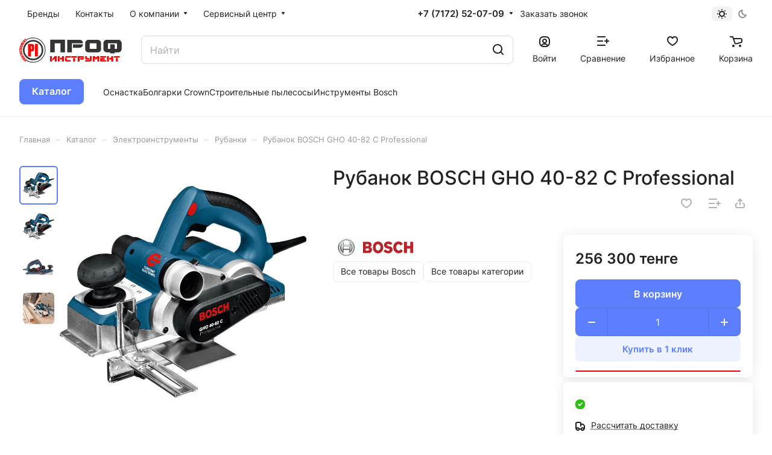

--- FILE ---
content_type: text/html; charset=UTF-8
request_url: https://profinstrument.kz/catalog/rubanki/rubanok-bosch-gho-40-82-c-professional-/
body_size: 51314
content:
<!DOCTYPE html>
<html xmlns="http://www.w3.org/1999/xhtml" xml:lang="ru" lang="ru" class="  ">
	<head><link rel="canonical" href="https://profinstrument.kz/catalog/rubanki/rubanok-bosch-gho-40-82-c-professional-/" />
		<title>Рубанок BOSCH GHO 40-82 C Professional  060159A760 </title>
		<meta name="viewport" content="initial-scale=1.0, width=device-width" />
		<meta name="HandheldFriendly" content="true" />
		<meta name="yes" content="yes" />
		<meta name="apple-mobile-web-app-status-bar-style" content="black" />
		<meta name="SKYPE_TOOLBAR" content="SKYPE_TOOLBAR_PARSER_COMPATIBLE" />
		<meta http-equiv="Content-Type" content="text/html; charset=UTF-8" />
<meta name="keywords" content="060159A760  Рубанок BOSCH GHO 40-82 C Professional " />
<meta name="description" content="&amp;lt;div&amp;gt;
 &amp;lt;b&amp;gt;Рубанок BOSCH GHO 40-82 C Professional&amp;lt;/b&amp;gt;
&amp;lt;/div&amp;gt;
&amp;lt;div&amp;gt;
 &amp;lt;b&amp;gt;Позиционирование &amp;lt;/b&amp;gt;
	&amp;lt;ul&amp;gt;
		&amp;lt;li&amp;gt;
		Рубанок для высочайшего качества обработки поверхности &amp;lt;/li&amp;gt;
	&amp;lt;/ul&amp;gt;
	&amp;lt;h4&amp;gt;Основные преимущества &amp;lt;/h4&amp;gt;
	&amp;lt;ul&amp;gt;
		&amp;lt;li&amp;gt;
		Высочайшее качество обработки поверхности благодаря сверхострому ножу и поддержанию постоянного числа оборотов даже при обработке твердой древесины &amp;lt;/li&amp;gt;
		&amp;lt;li&amp;gt;
		Самая быстрая и экономичная из представленных на рынке система смены ножей благодаря долговечным поворотным ножам Woodrazor и простейшей регулировке &amp;lt;/li&amp;gt;
		&amp;lt;li&amp;gt;
		Максимальный срок службы благодаря точной посадке подшипников в алюминиевых гнездах и термодинамической защите двигателя &amp;lt;/li&amp;gt;
	&amp;lt;/ul&amp;gt;
	 &amp;lt;iframe title=&amp;quot;Рубанок BOSCH GHO 40 82 C&amp;quot; src=&amp;quot;https://www.youtube.com/embed/LI-KhY0GqFA?feature=oembed&amp;quot; allow=&amp;quot;accelerometer; autoplay; encrypted-media; gyroscope; picture-in-picture&amp;quot; allowfullscreen=&amp;quot;&amp;quot; width=&amp;quot;560&amp;quot; height=&amp;quot;315&amp;quot; frameborder=&amp;quot;0&amp;quot;&amp;gt;
	&amp;lt;/iframe&amp;gt; &amp;lt;br&amp;gt;
 &amp;lt;br&amp;gt;
&amp;lt;/div&amp;gt;
 &amp;lt;br&amp;gt;" />

<link href="/bitrix/js/ui/design-tokens/dist/ui.design-tokens.min.css?175850550723463"  rel="stylesheet" />
<link href="/bitrix/js/ui/fonts/opensans/ui.font.opensans.min.css?17585055082320"  rel="stylesheet" />
<link href="/bitrix/js/main/popup/dist/main.popup.bundle.min.css?175850552028056"  rel="stylesheet" />
<link href="/bitrix/cache/css/s1/aspro-lite/page_cfa76744d652dc0e914e8f7c0cce4df9/page_cfa76744d652dc0e914e8f7c0cce4df9_v1.css?1765633230141341"  rel="stylesheet" />
<link href="/bitrix/cache/css/s1/aspro-lite/default_4ad33bdf124bdacc60fa101b1853d32f/default_4ad33bdf124bdacc60fa101b1853d32f_v1.css?17656200063300"  rel="stylesheet" />
<link href="/bitrix/cache/css/s1/aspro-lite/default_30f64431032ef5bc952c304ed2a2307f/default_30f64431032ef5bc952c304ed2a2307f_v1.css?17656200062211"  rel="stylesheet" />
<link href="/bitrix/cache/css/s1/aspro-lite/template_44a223193845d4fa9a9bc12dfe111ed6/template_44a223193845d4fa9a9bc12dfe111ed6_v1.css?1765636020237413"  data-template-style="true" rel="stylesheet" />
<script>if(!window.BX)window.BX={};if(!window.BX.message)window.BX.message=function(mess){if(typeof mess==='object'){for(let i in mess) {BX.message[i]=mess[i];} return true;}};</script>
<script>(window.BX||top.BX).message({"pull_server_enabled":"N","pull_config_timestamp":0,"shared_worker_allowed":"Y","pull_guest_mode":"N","pull_guest_user_id":0,"pull_worker_mtime":1758505509});(window.BX||top.BX).message({"PULL_OLD_REVISION":"Для продолжения корректной работы с сайтом необходимо перезагрузить страницу."});</script>
<script>(window.BX||top.BX).message({"JS_CORE_LOADING":"Загрузка...","JS_CORE_NO_DATA":"- Нет данных -","JS_CORE_WINDOW_CLOSE":"Закрыть","JS_CORE_WINDOW_EXPAND":"Развернуть","JS_CORE_WINDOW_NARROW":"Свернуть в окно","JS_CORE_WINDOW_SAVE":"Сохранить","JS_CORE_WINDOW_CANCEL":"Отменить","JS_CORE_WINDOW_CONTINUE":"Продолжить","JS_CORE_H":"ч","JS_CORE_M":"м","JS_CORE_S":"с","JSADM_AI_HIDE_EXTRA":"Скрыть лишние","JSADM_AI_ALL_NOTIF":"Показать все","JSADM_AUTH_REQ":"Требуется авторизация!","JS_CORE_WINDOW_AUTH":"Войти","JS_CORE_IMAGE_FULL":"Полный размер"});</script>

<script src="/bitrix/js/main/core/core.min.js?1758505518230432"></script>

<script>BX.Runtime.registerExtension({"name":"main.core","namespace":"BX","loaded":true});</script>
<script>BX.setJSList(["\/bitrix\/js\/main\/core\/core_ajax.js","\/bitrix\/js\/main\/core\/core_promise.js","\/bitrix\/js\/main\/polyfill\/promise\/js\/promise.js","\/bitrix\/js\/main\/loadext\/loadext.js","\/bitrix\/js\/main\/loadext\/extension.js","\/bitrix\/js\/main\/polyfill\/promise\/js\/promise.js","\/bitrix\/js\/main\/polyfill\/find\/js\/find.js","\/bitrix\/js\/main\/polyfill\/includes\/js\/includes.js","\/bitrix\/js\/main\/polyfill\/matches\/js\/matches.js","\/bitrix\/js\/ui\/polyfill\/closest\/js\/closest.js","\/bitrix\/js\/main\/polyfill\/fill\/main.polyfill.fill.js","\/bitrix\/js\/main\/polyfill\/find\/js\/find.js","\/bitrix\/js\/main\/polyfill\/matches\/js\/matches.js","\/bitrix\/js\/main\/polyfill\/core\/dist\/polyfill.bundle.js","\/bitrix\/js\/main\/core\/core.js","\/bitrix\/js\/main\/polyfill\/intersectionobserver\/js\/intersectionobserver.js","\/bitrix\/js\/main\/lazyload\/dist\/lazyload.bundle.js","\/bitrix\/js\/main\/polyfill\/core\/dist\/polyfill.bundle.js","\/bitrix\/js\/main\/parambag\/dist\/parambag.bundle.js"]);
</script>
<script>BX.Runtime.registerExtension({"name":"aspro_cookie","namespace":"window","loaded":true});</script>
<script>BX.Runtime.registerExtension({"name":"aspro_metrika.goals","namespace":"window","loaded":true});</script>
<script>BX.Runtime.registerExtension({"name":"aspro_logo","namespace":"window","loaded":true});</script>
<script>(window.BX||top.BX).message({"ADD_BASKET_PROPS_TITLE":"Выберите свойства, добавляемые в корзину","ADD_BASKET_PROPS_BUTTON_TITLE":"Выбрать"});</script>
<script>BX.Runtime.registerExtension({"name":"aspro_item_action","namespace":"window","loaded":true});</script>
<script>(window.BX||top.BX).message({"NOTICE_ADDED2CART":"В корзине","NOTICE_CLOSE":"Закрыть","NOTICE_MORE":"и ещё #COUNT# #PRODUCTS#","NOTICE_PRODUCT0":"товаров","NOTICE_PRODUCT1":"товар","NOTICE_PRODUCT2":"товара","NOTICE_ERROR":"Ошибка","NOTICE_REQUEST_ERROR":"Ошибка запроса","NOTICE_AUTHORIZED":"Вы успешно авторизовались","NOTICE_ADDED2COMPARE":"В сравнении","NOTICE_ADDED2FAVORITE":"В избранном","NOTICE_ADDED2SUBSCRIBE":"Вы подписались","NOTICE_REMOVED_FROM_COMPARE":"Удалено из сравнения","NOTICE_REMOVED_FROM_FAVORITE":"Удалено из избранного","NOTICE_REMOVED_FROM_SUBSCRIBE":"Удалено из подписки"});</script>
<script>BX.Runtime.registerExtension({"name":"aspro_notice","namespace":"window","loaded":true});</script>
<script>BX.Runtime.registerExtension({"name":"aspro_scroll_to_top","namespace":"window","loaded":true});</script>
<script>BX.Runtime.registerExtension({"name":"aspro_dropdown_select","namespace":"window","loaded":true});</script>
<script>BX.Runtime.registerExtension({"name":"aspro_menu_aim","namespace":"window","loaded":true});</script>
<script>BX.Runtime.registerExtension({"name":"aspro_menu_many_items","namespace":"window","loaded":true});</script>
<script>(window.BX||top.BX).message({"CT_BST_SEARCH_BUTTON2":"Найти","SEARCH_IN_SITE_FULL":"По всему сайту","SEARCH_IN_SITE":"Везде","SEARCH_IN_CATALOG_FULL":"По каталогу","SEARCH_IN_CATALOG":"Каталог"});</script>
<script>BX.Runtime.registerExtension({"name":"aspro_searchtitle","namespace":"window","loaded":true});</script>
<script>BX.Runtime.registerExtension({"name":"aspro_drag_scroll","namespace":"window","loaded":true});</script>
<script>BX.Runtime.registerExtension({"name":"ui.design-tokens","namespace":"window","loaded":true});</script>
<script>BX.Runtime.registerExtension({"name":"ui.fonts.opensans","namespace":"window","loaded":true});</script>
<script>BX.Runtime.registerExtension({"name":"main.popup","namespace":"BX.Main","loaded":true});</script>
<script>BX.Runtime.registerExtension({"name":"popup","namespace":"window","loaded":true});</script>
<script>BX.Runtime.registerExtension({"name":"aspro_hover_block","namespace":"window","loaded":true});</script>
<script>BX.Runtime.registerExtension({"name":"aspro_fancybox","namespace":"window","loaded":true});</script>
<script>BX.Runtime.registerExtension({"name":"aspro_detail","namespace":"window","loaded":true});</script>
<script>BX.Runtime.registerExtension({"name":"aspro_swiper_init","namespace":"window","loaded":true});</script>
<script>BX.Runtime.registerExtension({"name":"aspro_swiper","namespace":"window","loaded":true});</script>
<script>BX.Runtime.registerExtension({"name":"aspro_swiper_events","namespace":"window","loaded":true});</script>
<script>BX.Runtime.registerExtension({"name":"aspro_rounded_columns","namespace":"window","loaded":true});</script>
<script>BX.Runtime.registerExtension({"name":"aspro_viewed","namespace":"window","loaded":true});</script>
<script>BX.Runtime.registerExtension({"name":"aspro_gallery","namespace":"window","loaded":true});</script>
<script>BX.Runtime.registerExtension({"name":"aspro_stores_amount","namespace":"window","loaded":true});</script>
<script>BX.Runtime.registerExtension({"name":"aspro_video","namespace":"window","loaded":true});</script>
<script>BX.Runtime.registerExtension({"name":"aspro_countdown","namespace":"window","loaded":true});</script>
<script>BX.Runtime.registerExtension({"name":"aspro_reviews","namespace":"window","loaded":true});</script>
<script>BX.Runtime.registerExtension({"name":"aspro_share","namespace":"window","loaded":true});</script>
<script>BX.Runtime.registerExtension({"name":"aspro_hint","namespace":"window","loaded":true});</script>
<script>BX.Runtime.registerExtension({"name":"aspro_chip","namespace":"window","loaded":true});</script>
<script>BX.Runtime.registerExtension({"name":"aspro_chars","namespace":"window","loaded":true});</script>
<script>BX.Runtime.registerExtension({"name":"aspro_catalog","namespace":"window","loaded":true});</script>
<script>BX.Runtime.registerExtension({"name":"aspro_catalog_block","namespace":"window","loaded":true});</script>
<script>BX.Runtime.registerExtension({"name":"aspro_select_offer_load","namespace":"window","loaded":true});</script>
<script>BX.Runtime.registerExtension({"name":"aspro_back_url","namespace":"window","loaded":true});</script>
<script>BX.Runtime.registerExtension({"name":"ls","namespace":"window","loaded":true});</script>
<script>BX.Runtime.registerExtension({"name":"aspro_skeleton","namespace":"window","loaded":true});</script>
<script>(window.BX||top.BX).message({"LANGUAGE_ID":"ru","FORMAT_DATE":"DD.MM.YYYY","FORMAT_DATETIME":"DD.MM.YYYY HH:MI:SS","COOKIE_PREFIX":"BITRIX_SM","SERVER_TZ_OFFSET":"-18000","UTF_MODE":"Y","SITE_ID":"s1","SITE_DIR":"\/","USER_ID":"","SERVER_TIME":1769014688,"USER_TZ_OFFSET":36000,"USER_TZ_AUTO":"Y","bitrix_sessid":"3b1c25666e333b7f53cc5b7627a590eb"});</script>


<script src="/bitrix/js/pull/protobuf/protobuf.min.js?175850550976433"></script>
<script src="/bitrix/js/pull/protobuf/model.min.js?175850550914190"></script>
<script src="/bitrix/js/main/core/core_promise.min.js?17585055182490"></script>
<script src="/bitrix/js/rest/client/rest.client.min.js?17585055099240"></script>
<script src="/bitrix/js/pull/client/pull.client.min.js?175850550949849"></script>
<script src="/bitrix/js/main/ajax.min.js?175850551822194"></script>
<script src="/bitrix/js/main/popup/dist/main.popup.bundle.min.js?175850552066962"></script>
<script src="/bitrix/js/main/core/core_ls.min.js?17585055182683"></script>
<script>BX.setCSSList(["\/bitrix\/templates\/aspro-lite\/components\/bitrix\/catalog\/main\/style.css","\/bitrix\/templates\/aspro-lite\/css\/animation\/animate.min.css","\/bitrix\/templates\/aspro-lite\/components\/bitrix\/catalog.element\/main\/style.css","\/bitrix\/components\/aspro\/props.group.lite\/templates\/lite\/style.css","\/bitrix\/templates\/aspro-lite\/css\/jquery.fancybox.min.css","\/bitrix\/templates\/aspro-lite\/css\/fancybox-gallery.min.css","\/bitrix\/templates\/aspro-lite\/css\/detail.min.css","\/bitrix\/templates\/aspro-lite\/vendor\/css\/carousel\/swiper\/swiper-bundle.min.css","\/bitrix\/templates\/aspro-lite\/css\/slider.swiper.min.css","\/bitrix\/templates\/aspro-lite\/css\/slider.min.css","\/bitrix\/templates\/aspro-lite\/css\/rounded-columns.min.css","\/bitrix\/templates\/aspro-lite\/css\/gallery.min.css","\/bitrix\/templates\/aspro-lite\/css\/video-block.min.css","\/bitrix\/templates\/aspro-lite\/css\/conditional\/countdown.min.css","\/bitrix\/templates\/aspro-lite\/css\/reviews.min.css","\/bitrix\/templates\/aspro-lite\/css\/share.min.css","\/bitrix\/templates\/aspro-lite\/css\/blocks\/hint.min.css","\/bitrix\/templates\/aspro-lite\/css\/chip.min.css","\/bitrix\/templates\/aspro-lite\/css\/chars.min.css","\/bitrix\/templates\/aspro-lite\/css\/catalog.min.css","\/bitrix\/templates\/aspro-lite\/css\/catalog-block.min.css","\/bitrix\/templates\/aspro-lite\/css\/back-url.min.css","\/bitrix\/templates\/aspro-lite\/css\/fonts\/inter\/css\/inter.min.css","\/bitrix\/templates\/aspro-lite\/css\/lite.bootstrap.css","\/bitrix\/templates\/aspro-lite\/vendor\/css\/ripple.css","\/bitrix\/templates\/aspro-lite\/css\/buttons.css","\/bitrix\/templates\/aspro-lite\/css\/svg.css","\/bitrix\/templates\/aspro-lite\/css\/header.css","\/bitrix\/templates\/aspro-lite\/css\/footer.css","\/bitrix\/templates\/aspro-lite\/css\/mobile-header.css","\/bitrix\/templates\/aspro-lite\/css\/mobile-menu.css","\/bitrix\/templates\/aspro-lite\/css\/header-fixed.css","\/bitrix\/templates\/aspro-lite\/css\/page-title-breadcrumb-pagination.css","\/bitrix\/templates\/aspro-lite\/css\/social-icons.css","\/bitrix\/templates\/aspro-lite\/css\/left-menu.css","\/bitrix\/templates\/aspro-lite\/css\/tabs.css","\/bitrix\/templates\/aspro-lite\/css\/bg-banner.css","\/bitrix\/templates\/aspro-lite\/css\/item-views.css","\/bitrix\/templates\/aspro-lite\/css\/blocks\/cross.css","\/bitrix\/templates\/aspro-lite\/css\/blocks\/dark-light-theme.css","\/bitrix\/templates\/aspro-lite\/css\/blocks\/flexbox.css","\/bitrix\/templates\/aspro-lite\/css\/blocks\/grid-list.css","\/bitrix\/templates\/aspro-lite\/css\/blocks\/gutters.css","\/bitrix\/templates\/aspro-lite\/css\/blocks\/hint.css","\/bitrix\/templates\/aspro-lite\/css\/blocks\/images.css","\/bitrix\/templates\/aspro-lite\/css\/blocks\/line-block.css","\/bitrix\/templates\/aspro-lite\/css\/blocks\/mobile-scrolled.css","\/bitrix\/templates\/aspro-lite\/css\/blocks\/popup.css","\/bitrix\/templates\/aspro-lite\/css\/blocks\/prices.css","\/bitrix\/templates\/aspro-lite\/css\/blocks\/scroller.css","\/bitrix\/templates\/aspro-lite\/css\/blocks\/social-list.css","\/bitrix\/templates\/aspro-lite\/css\/blocks\/sticker.css","\/bitrix\/templates\/aspro-lite\/css\/blocks\/sticky.css","\/bitrix\/templates\/.default\/ajax\/ajax.css","\/bitrix\/templates\/aspro-lite\/css\/item-action.min.css","\/bitrix\/templates\/aspro-lite\/css\/notice.min.css","\/bitrix\/templates\/aspro-lite\/css\/scroll_to_top.min.css","\/bitrix\/templates\/aspro-lite\/components\/bitrix\/menu\/header\/style.css","\/bitrix\/templates\/aspro-lite\/css\/dropdown-select.min.css","\/bitrix\/templates\/aspro-lite\/css\/menu_many_items.min.css","\/bitrix\/components\/aspro\/theme.selector.lite\/templates\/.default\/style.css","\/bitrix\/templates\/aspro-lite\/components\/bitrix\/search.title\/corp\/style.css","\/bitrix\/templates\/aspro-lite\/css\/dragscroll.min.css","\/bitrix\/templates\/aspro-lite\/components\/bitrix\/breadcrumb\/main\/style.css","\/bitrix\/templates\/aspro-lite\/components\/bitrix\/menu\/bottom\/style.css","\/bitrix\/components\/aspro\/marketing.popup.lite\/templates\/.default\/style.css","\/bitrix\/templates\/aspro-lite\/styles.css","\/bitrix\/templates\/aspro-lite\/template_styles.css","\/bitrix\/templates\/aspro-lite\/css\/form.css","\/bitrix\/templates\/aspro-lite\/css\/colored.css","\/bitrix\/templates\/aspro-lite\/css\/responsive.css","\/bitrix\/templates\/aspro-lite\/css\/custom.css","\/bitrix\/components\/aspro\/catalog.viewed.lite\/templates\/main\/style.css","\/bitrix\/templates\/aspro-lite\/css\/skeleton.css","\/bitrix\/templates\/aspro-lite\/css\/bottom-icons-panel.css"]);</script>
<script>if (Intl && Intl.DateTimeFormat) document.cookie="BITRIX_SM_TZ="+Intl.DateTimeFormat().resolvedOptions().timeZone+"; path=/; expires=Fri, 01 Jan 2027 00:00:00 -0500";</script>
<script>
					(function () {
						"use strict";

						var counter = function ()
						{
							var cookie = (function (name) {
								var parts = ("; " + document.cookie).split("; " + name + "=");
								if (parts.length == 2) {
									try {return JSON.parse(decodeURIComponent(parts.pop().split(";").shift()));}
									catch (e) {}
								}
							})("BITRIX_CONVERSION_CONTEXT_s1");

							if (cookie && cookie.EXPIRE >= BX.message("SERVER_TIME"))
								return;

							var request = new XMLHttpRequest();
							request.open("POST", "/bitrix/tools/conversion/ajax_counter.php", true);
							request.setRequestHeader("Content-type", "application/x-www-form-urlencoded");
							request.send(
								"SITE_ID="+encodeURIComponent("s1")+
								"&sessid="+encodeURIComponent(BX.bitrix_sessid())+
								"&HTTP_REFERER="+encodeURIComponent(document.referrer)
							);
						};

						if (window.frameRequestStart === true)
							BX.addCustomEvent("onFrameDataReceived", counter);
						else
							BX.ready(counter);
					})();
				</script>
<script>BX.message({'JS_REQUIRED':'Заполните это поле!','JS_FORMAT':'Неверный формат!','JS_FILE_EXT':'Недопустимое расширение файла!','JS_PASSWORD_COPY':'Пароли не совпадают!','JS_PASSWORD_LENGTH':'Минимум 6 символов!','JS_ERROR':'Неверно заполнено поле!','JS_FILE_SIZE':'Максимальный размер 5мб!','JS_FILE_BUTTON_NAME':'Выберите файл','JS_FILE_DEFAULT':'Файл не найден','JS_DATE':'Некорректная дата!','JS_DATETIME':'Некорректная дата/время!','JS_REQUIRED_LICENSES':'Согласитесь с условиями','JS_REQUIRED_OFFER':'Согласитесь с условиями','JS_INVALID_NUMBER':'Неверный номер','JS_INVALID_COUNTRY_CODE':'Неверный код страны','JS_TOO_SHORT':'Номер слишком короткий','JS_TOO_LONG':'Номер слишком длинный','S_CALLBACK':'Заказать звонок','S_QUESTION':'Задать вопрос','S_ASK_QUESTION':'Задать вопрос','S_FEEDBACK':'Оставить отзыв','ERROR_INCLUDE_MODULE_DIGITAL_TITLE':'Ошибка подключения модуля &laquo;Аспро: ЛайтШоп&raquo;','ERROR_INCLUDE_MODULE_DIGITAL_TEXT':'Ошибка подключения модуля &laquo;Аспро: ЛайтШоп&raquo;.<br />Пожалуйста установите модуль и повторите попытку','S_SERVICES':'Наши услуги','S_SERVICES_SHORT':'Услуги','S_TO_ALL_SERVICES':'Все услуги','S_CATALOG':'Каталог товаров','S_CATALOG_SHORT':'Каталог','S_TO_ALL_CATALOG':'Весь каталог','S_CATALOG_FAVORITES':'Наши товары','S_CATALOG_FAVORITES_SHORT':'Товары','S_NEWS':'Новости','S_TO_ALL_NEWS':'Все новости','S_COMPANY':'О компании','S_OTHER':'Прочее','S_CONTENT':'Контент','T_JS_ARTICLE':'Артикул: ','T_JS_NAME':'Наименование: ','T_JS_PRICE':'Цена: ','T_JS_QUANTITY':'Количество: ','T_JS_SUMM':'Сумма: ','FANCY_CLOSE':'Закрыть','FANCY_NEXT':'Вперед','FANCY_PREV':'Назад','CUSTOM_COLOR_CHOOSE':'Выбрать','CUSTOM_COLOR_CANCEL':'Отмена','S_MOBILE_MENU':'Меню','DIGITAL_T_MENU_BACK':'Назад','DIGITAL_T_MENU_CALLBACK':'Обратная связь','DIGITAL_T_MENU_CONTACTS_TITLE':'Будьте на связи','TITLE_BASKET':'В корзине товаров на #SUMM#','BASKET_SUMM':'#SUMM#','EMPTY_BASKET':'Корзина пуста','TITLE_BASKET_EMPTY':'Корзина пуста','BASKET':'Корзина','SEARCH_TITLE':'Поиск','SOCIAL_TITLE':'Оставайтесь на связи','LOGIN':'Войти','MY_CABINET':'Кабинет','SUBSCRIBE_TITLE':'Будьте всегда в курсе','HEADER_SCHEDULE':'Время работы','SEO_TEXT':'SEO описание','COMPANY_IMG':'Картинка компании','COMPANY_TEXT':'Описание компании','JS_RECAPTCHA_ERROR':'Пройдите проверку','JS_PROCESSING_ERROR':'Согласитесь с условиями!','CONFIG_SAVE_SUCCESS':'Настройки сохранены','CONFIG_SAVE_FAIL':'Ошибка сохранения настроек','CLEAR_FILE':'Отменить','ALL_SECTIONS_PROJECT':'Все проекты','RELOAD_PAGE':'Обновить страницу','REFRESH':'Поменять картинку','RECAPTCHA_TEXT':'Подтвердите, что вы не робот','SHOW':'Еще','HIDE':'Скрыть','FILTER_EXPAND_VALUES':'Показать все','FILTER_HIDE_VALUES':'Свернуть','COUNTDOWN_SEC':'сек','COUNTDOWN_MIN':'мин','COUNTDOWN_HOUR':'час','COUNTDOWN_DAY0':'дн','COUNTDOWN_DAY1':'дн','COUNTDOWN_DAY2':'дн','COUNTDOWN_WEAK0':'Недель','COUNTDOWN_WEAK1':'Неделя','COUNTDOWN_WEAK2':'Недели','COUNTDOWN_MONTH0':'Месяцев','COUNTDOWN_MONTH1':'Месяц','COUNTDOWN_MONTH2':'Месяца','COUNTDOWN_YEAR0':'Лет','COUNTDOWN_YEAR1':'Год','COUNTDOWN_YEAR2':'Года','COUNTDOWN_COMPACT_SEC':'с','COUNTDOWN_COMPACT_MIN':'м','COUNTDOWN_COMPACT_HOUR':'ч','COUNTDOWN_COMPACT_DAY':'д','COUNTDOWN_COMPACT_WEAK':'н','COUNTDOWN_COMPACT_MONTH':'м','COUNTDOWN_COMPACT_YEAR0':'л','COUNTDOWN_COMPACT_YEAR1':'г','BASKET_PRINT_BUTTON':'Распечатать','BASKET_CLEAR_ALL_BUTTON':'Очистить','BASKET_QUICK_ORDER_BUTTON':'Быстрый заказ','BASKET_CONTINUE_BUTTON':'Продолжить покупки','BASKET_ORDER_BUTTON':'Оформить заказ','SHARE_BUTTON':'Поделиться','BASKET_CHANGE_TITLE':'Ваш заказ','BASKET_CHANGE_LINK':'Изменить','MORE_INFO_SKU':'Купить','ITEM_ECONOMY':'Экономия','ITEM_ARTICLE':'Артикул: ','JS_FORMAT_ORDER':'имеет неверный формат','JS_BASKET_COUNT_TITLE':'В корзине товаров на SUMM','POPUP_VIDEO':'Видео','POPUP_GIFT_TEXT':'Нашли что-то особенное? Намекните другу о подарке!','ORDER_FIO_LABEL':'Ф.И.О.','ORDER_PHONE_LABEL':'Телефон','ORDER_REGISTER_BUTTON':'Регистрация','PRICES_TYPE':'Варианты цен','FILTER_HELPER_VALUES':' знач.','SHOW_MORE_SCU_MAIN':'Еще #COUNT#','SHOW_MORE_SCU_1':'предложение','SHOW_MORE_SCU_2':'предложения','SHOW_MORE_SCU_3':'предложений','PARENT_ITEM_NOT_FOUND':'Не найден основной товар для услуги в корзине. Обновите страницу и попробуйте снова.','S_FAVORITE':'Избранное','S_COMPARE':'Сравнение'})</script>
<style>html {--border-radius:8px;--theme-base-color:#5b7fff;--theme-base-opacity-color:#5b7fff1a;--theme-more-color:#5b7fff;--theme-outer-border-radius:8px;--theme-text-transform:none;--theme-letter-spacing:normal;--theme-button-font-size:0%;--theme-button-padding-2px:0%;--theme-button-padding-1px:0%;--theme-more-color-hue:227;--theme-more-color-saturation:100%;--theme-more-color-lightness:68%;--theme-base-color-hue:227;--theme-base-color-saturation:100%;--theme-base-color-lightness:68%;--theme-lightness-hover-diff:6%;}</style>
<style>html {font-size:16px;--theme-font-family:Inter;--theme-font-title-family:var(--theme-font-family);--theme-font-title-weight:500;}</style>
<style>html {--theme-page-width: 1500px;--theme-page-width-padding: 32px}</style>

            <script src="/bitrix/templates/aspro-lite/js/app.min.js?17585055212299"></script>
            <script data-skip-moving="true" src="/bitrix/js/main/jquery/jquery-3.6.0.min.js"></script>
            <script data-skip-moving="true" src="/bitrix/templates/aspro-lite/js/speed.min.js?=1758505521"></script>
        
<link href="/bitrix/templates/aspro-lite/css/print.min.css?175850552012929" data-template-style="true" rel="stylesheet" media="print">
<script>window.lazySizesConfig = window.lazySizesConfig || {};lazySizesConfig.loadMode = 1;lazySizesConfig.expand = 200;lazySizesConfig.expFactor = 1;lazySizesConfig.hFac = 0.1;window.lazySizesConfig.loadHidden = false;</script>
<script src="/bitrix/templates/aspro-lite/vendor/lazysizes.min.js" data-skip-moving="true" defer=""></script>
<script src="/bitrix/templates/aspro-lite/vendor/ls.unveilhooks.min.js" data-skip-moving="true" defer=""></script>
<link rel="shortcut icon" href="/favicon.ico" type="image/x-icon" />
<link rel="apple-touch-icon" sizes="180x180" href="/include/apple-touch-icon.png" />
<meta property="og:description" content="&lt;div&gt;
 &lt;b&gt;Рубанок BOSCH GHO 40-82 C Professional&lt;/b&gt;
&lt;/div&gt;
&lt;div&gt;
 &lt;b&gt;Позиционирование &lt;/b&gt;
	&lt;ul&gt;
		&lt;li&gt;
		Рубанок для высочайшего качества обработки поверхности &lt;/li&gt;
	&lt;/ul&gt;
	&lt;h4&gt;Основные преимущества &lt;/h4&gt;
	&lt;ul&gt;
		&lt;li&gt;
		Высочайшее качество обработки поверхности благодаря сверхострому ножу и поддержанию постоянного числа оборотов даже при обработке твердой древесины &lt;/li&gt;
		&lt;li&gt;
		Самая быстрая и экономичная из представленных на рынке система смены ножей благодаря долговечным поворотным ножам Woodrazor и простейшей регулировке &lt;/li&gt;
		&lt;li&gt;
		Максимальный срок службы благодаря точной посадке подшипников в алюминиевых гнездах и термодинамической защите двигателя &lt;/li&gt;
	&lt;/ul&gt;
	 &lt;iframe title=&quot;Рубанок BOSCH GHO 40 82 C&quot; src=&quot;https:/www.youtube.com/embed/LI-KhY0GqFA?feature=oembed&quot; allow=&quot;accelerometer; autoplay; encrypted-media; gyroscope; picture-in-picture&quot; allowfullscreen=&quot;&quot; width=&quot;560&quot; height=&quot;315&quot; frameborder=&quot;0&quot;&gt;
	&lt;/iframe&gt; &lt;br&gt;
 &lt;br&gt;
&lt;/div&gt;
 &lt;br&gt;" />
<meta property="og:image" content="https://profinstrument.kz:443/upload/iblock/e7a/votqyu9lggl10dar135qwx98mofl8u2l/63815760183326.jpg" />
<link rel="image_src" href="https://profinstrument.kz:443/upload/iblock/e7a/votqyu9lggl10dar135qwx98mofl8u2l/63815760183326.jpg"  />
<meta property="og:title" content="Рубанок BOSCH GHO 40-82 C Professional  060159A760 " />
<meta property="og:type" content="website" />
<meta property="og:url" content="https://profinstrument.kz:443/catalog/rubanki/rubanok-bosch-gho-40-82-c-professional-/" />



<script src="/bitrix/templates/aspro-lite/js/observer.min.js?17585055213650"></script>
<script src="/bitrix/templates/aspro-lite/js/lite.bootstrap.min.js?175850552113619"></script>
<script src="/bitrix/templates/aspro-lite/vendor/jquery.cookie.min.js?17585055201613"></script>
<script src="/bitrix/templates/aspro-lite/vendor/jquery.validate.min.js?175850552022254"></script>
<script src="/bitrix/templates/aspro-lite/vendor/js/ripple.min.js?17585055201624"></script>
<script src="/bitrix/templates/aspro-lite/js/detectmobilebrowser.js?17585055212203"></script>
<script src="/bitrix/templates/aspro-lite/js/matchMedia.min.js?1758505521931"></script>
<script src="/bitrix/templates/aspro-lite/js/jquery.actual.min.js?17585055211239"></script>
<script src="/bitrix/templates/aspro-lite/js/jquery-ui.min.js?175850552132162"></script>
<script src="/bitrix/templates/aspro-lite/js/jqModal.min.js?17585055213197"></script>
<script src="/bitrix/templates/aspro-lite/js/scrollTabs.min.js?175850552110414"></script>
<script src="/bitrix/templates/aspro-lite/js/blocks/controls.min.js?17585055212846"></script>
<script src="/bitrix/templates/aspro-lite/js/blocks/dropdown-product.min.js?1758505521962"></script>
<script src="/bitrix/templates/aspro-lite/js/blocks/hint.min.js?1758505521515"></script>
<script src="/bitrix/templates/aspro-lite/js/blocks/tabs-history.min.js?17585055211019"></script>
<script src="/bitrix/templates/aspro-lite/js/general.min.js?175856269294585"></script>
<script src="/bitrix/templates/aspro-lite/js/custom.js?1758505521307"></script>
<script src="/bitrix/templates/aspro-lite/js/metrika.goals.min.js?17585055217001"></script>
<script src="/bitrix/templates/aspro-lite/js/logo.min.js?17585055213294"></script>
<script src="/bitrix/templates/aspro-lite/js/item-action.min.js?175850552119739"></script>
<script src="/bitrix/templates/aspro-lite/js/notice.min.js?175850552117378"></script>
<script src="/bitrix/templates/aspro-lite/js/scroll_to_top.min.js?17585055212367"></script>
<script src="/bitrix/templates/aspro-lite/components/bitrix/menu/header/script.min.js?17585055212602"></script>
<script src="/bitrix/templates/aspro-lite/vendor/js/jquery.menu-aim.min.js?17585055202884"></script>
<script src="/bitrix/templates/aspro-lite/js/menu_many_items.min.js?17585055211285"></script>
<script src="/bitrix/templates/aspro-lite/js/phones.min.js?1758505521712"></script>
<script src="/bitrix/components/aspro/theme.selector.lite/templates/.default/script.min.js?17585055044561"></script>
<script src="/bitrix/components/bitrix/search.title/script.min.js?17585054966543"></script>
<script src="/bitrix/templates/aspro-lite/components/bitrix/search.title/corp/script.min.js?17585055208336"></script>
<script src="/bitrix/templates/aspro-lite/js/searchtitle.min.js?17585055211414"></script>
<script src="/bitrix/templates/aspro-lite/js/dragscroll.min.js?17585055215337"></script>
<script src="/bitrix/templates/aspro-lite/components/bitrix/menu/left/script.min.js?1758505521947"></script>
<script src="/bitrix/templates/aspro-lite/components/bitrix/menu/bottom/script.min.js?1758505521319"></script>
<script src="/bitrix/components/aspro/marketing.popup.lite/templates/.default/script.min.js?1758505504947"></script>
<script src="/bitrix/templates/aspro-lite/js/jquery.inputmask.bundle.min.js?175850552170933"></script>
<script src="/bitrix/templates/aspro-lite/js/jquery.history.js?175850552121571"></script>
<script src="/bitrix/templates/aspro-lite/components/bitrix/catalog.element/main/script.min.js?1758505521422"></script>
<script src="/bitrix/templates/aspro-lite/js/hover-block.min.js?1758505521715"></script>
<script src="/bitrix/templates/aspro-lite/js/jquery.fancybox.min.js?175850552167390"></script>
<script src="/bitrix/templates/aspro-lite/js/slider.swiper.min.js?17585055211477"></script>
<script src="/bitrix/templates/aspro-lite/vendor/js/carousel/swiper/swiper-bundle.min.js?1758505520158093"></script>
<script src="/bitrix/templates/aspro-lite/js/slider.swiper.galleryEvents.min.js?1758505521968"></script>
<script src="/bitrix/templates/aspro-lite/js/viewed.min.js?17585055212176"></script>
<script src="/bitrix/templates/aspro-lite/js/gallery.min.js?1758505521572"></script>
<script src="/bitrix/templates/aspro-lite/js/conditional/stores_amount.min.js?1758505521909"></script>
<script src="/bitrix/templates/aspro-lite/vendor/js/jquery.plugin.min.js?17585055203349"></script>
<script src="/bitrix/templates/aspro-lite/vendor/js/countdown/jquery.countdown.min.js?175850552020851"></script>
<script src="/bitrix/templates/aspro-lite/vendor/js/countdown/jquery.countdown-ru.min.js?17585055201487"></script>
<script src="/bitrix/templates/aspro-lite/js/conditional/countdown.min.js?17585055212741"></script>
<script src="/bitrix/templates/aspro-lite/components/bitrix/sale.gift.main.products/main/script.min.js?17585055212978"></script>
<script src="/bitrix/templates/aspro-lite/components/bitrix/sale.gift.product/main/script.min.js?175850552134479"></script>
<script src="/bitrix/templates/aspro-lite/js/select_offer_load.min.js?1758505521187"></script>

				<style>html {--header-height:193px;}</style>	</head>
	<body class="block-wo-title  site_s1   side_left hide_menu_page region_confirm_normal header_fill_ fixed_y mfixed_y mfixed_view_always title_position_left mmenu_leftside mheader-v1 footer-v1 fill_bg_ header-v4 title-v1 bottom-icons-panel_y with_order with_cabinet with_phones theme-light" id="main" data-site="/">
		<div class="bx_areas"></div>

		
		<div id="panel"></div>


						                                <script data-skip-moving="true">
            var solutionName = 'arLiteOptions';
            var arAsproOptions = window[solutionName] = ({});
            var arAsproCounters = {};
            var arBasketItems = {};
        </script>
        <script src="/bitrix/templates/aspro-lite/js/setTheme.php?site_id=s1&site_dir=/" data-skip-moving="true"></script>
        <script>

        if (arAsproOptions.SITE_ADDRESS){
            arAsproOptions.SITE_ADDRESS = arAsproOptions.SITE_ADDRESS.replace(/'/g, "");
        }

        window.basketJSParams = window.basketJSParams || [];
                BX.message({'MIN_ORDER_PRICE_TEXT':'<b>'});
        arAsproOptions.PAGES.FRONT_PAGE = window[solutionName].PAGES.FRONT_PAGE = "";
        arAsproOptions.PAGES.BASKET_PAGE = window[solutionName].PAGES.BASKET_PAGE = "";
        arAsproOptions.PAGES.ORDER_PAGE = window[solutionName].PAGES.ORDER_PAGE = "";
        arAsproOptions.PAGES.PERSONAL_PAGE = window[solutionName].PAGES.PERSONAL_PAGE = "";
        arAsproOptions.PAGES.CATALOG_PAGE = window[solutionName].PAGES.CATALOG_PAGE = "1";
        </script>
        <!--'start_frame_cache_options-block'-->            <script>
            var arAsproCounters = {'BASKET':{'ITEMS':[],'COUNT':'0','TITLE':'Корзина пуста'},'DELAY':{'ITEMS':[],'COUNT':'0'},'NOT_AVAILABLE':{'ITEMS':[],'COUNT':'0'},'COMPARE':{'ITEMS':[],'COUNT':'0','TITLE':'Список сравниваемых элементов'},'FAVORITE':{'ITEMS':[],'COUNT':'0','TITLE':'Избранные товары'},'SUBSCRIBE':{'ITEMS':[],'COUNT':'0','TITLE':'Подписка на товары'}};
            </script>
            <!--'end_frame_cache_options-block'-->
		<div class="body  hover_">
			<div class="body_media"></div>

						<div class="headers-container">				
				<div class="title-v1" data-ajax-block="HEADER" data-ajax-callback="headerInit">
										
<header class="header_4 header  header--narrow ">
	<div class="header__inner  header__inner--no-pt">

		
		<div class="header__top-part " data-ajax-load-block="HEADER_TOP_PART">
							<div class="maxwidth-theme">
			
			<div class="header__top-inner">

				
								<div class="header__top-item header-menu dotted-flex-1 hide-dotted">
					<nav class="mega-menu sliced">
						    <div class="catalog_icons_">
        <div class="header-menu__wrapper">
                                            <div class="header-menu__item unvisible header-menu__item--first  ">
                                            <a class="header-menu__link header-menu__link--top-level light-opacity-hover fill-theme-hover banner-light-text dark_link" href="/brands/">
                            <span class="header-menu__title font_14">
                                Бренды                            </span>
                                                    </a>
                                                                                                </div>
                                                            <div class="header-menu__item unvisible   ">
                                            <a class="header-menu__link header-menu__link--top-level light-opacity-hover fill-theme-hover banner-light-text dark_link" href="/contacts/">
                            <span class="header-menu__title font_14">
                                Контакты                            </span>
                                                    </a>
                                                                                                </div>
                                                            <div class="header-menu__item unvisible   header-menu__item--dropdown">
                                            <a class="header-menu__link header-menu__link--top-level light-opacity-hover fill-theme-hover banner-light-text dark_link" href="/company/">
                            <span class="header-menu__title font_14">
                                О компании                            </span>
                                                            <i class="svg inline  header-menu__wide-submenu-right-arrow fill-dark-light-block banner-light-icon-fill inline " aria-hidden="true"><svg width="7" height="5" ><use xlink:href="/bitrix/templates/aspro-lite/images/svg/arrows.svg?1758505520#down-7-5"></use></svg></i>                                                    </a>
                                                                                    <div class="header-menu__dropdown-menu dropdown-menu-wrapper dropdown-menu-wrapper--visible dropdown-menu-wrapper--woffset">
                            <div class="dropdown-menu-inner rounded-x ">

                                
                                
                                
                                <ul class="header-menu__dropdown-menu-inner ">
                                                                                                                                                                <li class="header-menu__dropdown-item  count_ ">
                                                <a class="font_15 dropdown-menu-item dark_link fill-dark-light-block " href="/company/">
                                                    О компании                                                                                                    </a>
                                                                                            </li>
                                                                                                                                                                                                        <li class="header-menu__dropdown-item  count_ ">
                                                <a class="font_15 dropdown-menu-item dark_link fill-dark-light-block " href="/company/contract/">
                                                    Публичный договор                                                                                                    </a>
                                                                                            </li>
                                                                                                                                                                                                        <li class="header-menu__dropdown-item  count_ ">
                                                <a class="font_15 dropdown-menu-item dark_link fill-dark-light-block " href="/company/reviews/">
                                                    Отзывы                                                                                                    </a>
                                                                                            </li>
                                                                                                                                                                                                        <li class="header-menu__dropdown-item  count_ ">
                                                <a class="font_15 dropdown-menu-item dark_link fill-dark-light-block " href="/company/docs/">
                                                    Документы                                                                                                    </a>
                                                                                            </li>
                                                                                                                                                                                                        <li class="header-menu__dropdown-item  count_ ">
                                                <a class="font_15 dropdown-menu-item dark_link fill-dark-light-block " href="/company/openings/">
                                                    Вакансии                                                                                                    </a>
                                                                                            </li>
                                                                                                            </ul>

                                                                                            </div>
                        </div>
                                                        </div>
                                                            <div class="header-menu__item unvisible  header-menu__item--last header-menu__item--dropdown">
                                            <a class="header-menu__link header-menu__link--top-level light-opacity-hover fill-theme-hover banner-light-text dark_link" href="/services/">
                            <span class="header-menu__title font_14">
                                Сервисный центр                            </span>
                                                            <i class="svg inline  header-menu__wide-submenu-right-arrow fill-dark-light-block banner-light-icon-fill inline " aria-hidden="true"><svg width="7" height="5" ><use xlink:href="/bitrix/templates/aspro-lite/images/svg/arrows.svg?1758505520#down-7-5"></use></svg></i>                                                    </a>
                                                                                    <div class="header-menu__dropdown-menu dropdown-menu-wrapper dropdown-menu-wrapper--visible dropdown-menu-wrapper--woffset">
                            <div class="dropdown-menu-inner rounded-x ">

                                
                                
                                
                                <ul class="header-menu__dropdown-menu-inner ">
                                                                                                                                                                <li class="header-menu__dropdown-item  count_ ">
                                                <a class="font_15 dropdown-menu-item dark_link fill-dark-light-block " href="/services/garantiynyy-remont/">
                                                    Гарантийный ремонт                                                                                                    </a>
                                                                                            </li>
                                                                                                                                                                                                        <li class="header-menu__dropdown-item  count_ ">
                                                <a class="font_15 dropdown-menu-item dark_link fill-dark-light-block " href="/services/servisnoe-obsluzhivanie/">
                                                    Сервисное обслуживание                                                                                                    </a>
                                                                                            </li>
                                                                                                                                                                                                        <li class="header-menu__dropdown-item  count_ ">
                                                <a class="font_15 dropdown-menu-item dark_link fill-dark-light-block " href="/services/postavka-komplektuyushchikh/">
                                                    Поставка комплектующих                                                                                                    </a>
                                                                                            </li>
                                                                                                            </ul>

                                                                                            </div>
                        </div>
                                                        </div>
                            
                            <div class="header-menu__item header-menu__item--more-items unvisible">
                    <div class="header-menu__link banner-light-icon-fill fill-dark-light-block light-opacity-hover">
                        <i class="svg inline  inline " aria-hidden="true"><svg width="15" height="3" ><use xlink:href="/bitrix/templates/aspro-lite/images/svg/header_icons.svg?1758505520#dots-15-3"></use></svg></i>                    </div>
                    <div class="header-menu__dropdown-menu dropdown-menu-wrapper dropdown-menu-wrapper--visible dropdown-menu-wrapper--woffset">
                        <ul class="header-menu__more-items-list dropdown-menu-inner rounded-x"></ul>
                    </div>
                </div>
                    </div>
    </div>
    <script data-skip-moving="true">
        if (typeof topMenuAction !== 'function'){
            function topMenuAction() {
                //CheckTopMenuPadding();
                //CheckTopMenuOncePadding();
                if (typeof CheckTopMenuDotted !== 'function'){
                    let timerID = setInterval(function(){
                        if (typeof CheckTopMenuDotted === 'function'){
                            CheckTopMenuDotted();
                            clearInterval(timerID);
                        }
                    }, 100);
                } else {
                    CheckTopMenuDotted();
                }
            }
        }

    </script>
					</nav>
				</div>

												
            <div class="header__top-item no-shrinked " data-ajax-load-block="HEADER_TOGGLE_PHONE">
                
                                                <div class="">
                                <div class="phones">
                                                                        <div class="phones__phones-wrapper">
                                                                                        
                                <div class="phones__inner phones__inner--big fill-theme-parent">
                <a class="phones__phone-link phones__phone-first dark_link banner-light-text menu-light-text icon-block__name" href="tel:+77172520709">+7 (7172) 52-07-09</a>
                                    <div class="phones__dropdown ">
                        <div class="dropdown dropdown--relative">
                                                                                            <div class="phones__phone-more dropdown__item color-theme-hover dropdown__item--first dropdown__item--last">
                                    <a class="phones__phone-link dark_link phones__phone-link--no_descript" rel="nofollow" href="tel:+77172520709">+7 (7172) 52-07-09</a>
                                </div>
                                                        <div class="phones__dropdown-item callback-item">
                                <div class="animate-load btn btn-default btn-wide btn-sm" data-event="jqm" data-param-id="5" data-name="callback">
                                    Заказать звонок                                </div>
                            </div>
                        </div>
                        <div class="dropdown dropdown--relative">
                                                                                    <div class="phones__dropdown-item">
                                                    <div class="email__title phones__dropdown-title">
                        E-mail                    </div>
                                <div class="phones__dropdown-value">
                                        <div>
                        sale@profinstrument.kz                    </div>
                </div>

                                    </div>
                                                                                                                            <div class="phones__dropdown-item">
            
                            <div class="schedule__title phones__dropdown-title">
                    Режим работы                </div>
            
            <div class="phones__dropdown-value">
                                <div class="schedule__text  ">
                                            Пн. – Пт.: с 9:00 до 18:00                                    </div>
            </div>

                            </div>
                                    

	<!-- noindex -->
			<div class="phones__dropdown-item social-item">
	
	<div class="social">
		<ul class="social__items social__items--md social__items--type-color social__items--grid">
																																																													<li class="social__item grid-list__item hover_blink instagram ">
							<a class="social__link shine" href="https://www.instagram.com/_prof_instrument_astana_/" target="_blank" rel="nofollow" title="Instagram"></a>
						</li>
																																																																																						<li class="social__item grid-list__item hover_blink whatsapp ">
							<a class="social__link shine" href="https://wa.me/77770795002" target="_blank" rel="nofollow" title="Whats App"></a>
						</li>
																																																						</ul>

			</div>

			</div>
		<!-- /noindex -->
                        </div>
                    </div>
                    <span class="more-arrow banner-light-icon-fill menu-light-icon-fill fill-dark-light-block">
                        <i class="svg inline  inline " aria-hidden="true"><svg width="7" height="5" ><use xlink:href="/bitrix/templates/aspro-lite/images/svg/arrows.svg?1758505520#down-7-5"></use></svg></i>                                            </span>
                            </div>
                                                                        </div>

                                                                            <div>
                                            <div class="phones__callback light-opacity-hover animate-load dark_link banner-light-text menu-light-text hide-1200" data-event="jqm" data-param-id="5" data-name="callback">
                                                Заказать звонок                                            </div>
                                        </div>
                                                                    </div>
                            </div>
                        
                
            </div>


            
												
												
            <div class="header__top-item " data-ajax-load-block="HEADER_TOGGLE_THEME_SELECTOR">
                
                                                <div class="header-theme-selector">
                                <div id="theme-selector--g0" class="theme-selector" title="Включить темное оформление">
	<div class="theme-selector__inner">
		<div class="theme-selector__items">
			<div class="theme-selector__item theme-selector__item--light current">
				<div class="theme-selector__item-icon"><i class="svg inline light-16-16 inline " aria-hidden="true"><svg width="16" height="16" ><use xlink:href="/bitrix/components/aspro/theme.selector.lite/templates/.default/images/svg/icons.svg?1758505504#light-16-16"></use></svg></i></div>
			</div>
			<div class="theme-selector__item theme-selector__item--dark">
				<div class="theme-selector__item-icon"><i class="svg inline dark-14-14 inline " aria-hidden="true"><svg width="14" height="14" ><use xlink:href="/bitrix/components/aspro/theme.selector.lite/templates/.default/images/svg/icons.svg?1758505504#dark-14-14"></use></svg></i></div>
			</div>
		</div>
	</div>
	<script>
	BX.message({
		TS_T_light: 'Включить темное оформление',
		TS_T_dark: 'Включить светлое оформление',
	});

	new JThemeSelector(
		'g0', 
		{'CACHE_TYPE':'A'}, {'RAND':'g0','SIGNED_PARAMS':'YToyOntzOjEwOiJDQUNIRV9UWVBFIjtzOjE6IkEiO3M6MTE6In5DQUNIRV9UWVBFIjtzOjE6IkEiO30=.e40fc740bf0d6433162dc8c25107b91fe31ec591e116735c6c584d3db5542771','LANGUAGE_ID':'ru','SITE_ID':'s1','COLOR':'light','TEMPLATE':'.default'}	);
	</script>
</div>                            </div>
                        
                
            </div>


            
			</div>
							</div>
					</div>

		
		
		<div class="header__main-part   header__main-part--long part-with-search"  data-ajax-load-block="HEADER_MAIN_PART">

							<div class="maxwidth-theme">
			
			<div class="header__main-inner relative part-with-search__inner">

				<div class="header__main-item">
					<div class="line-block line-block--40">
												<div class="logo  line-block__item no-shrinked">
							<a class="menu-light-icon-fill banner-light-icon-fill" href="/">
<svg width="387" height="96" viewBox="0 0 387 96" fill="none" xmlns="http://www.w3.org/2000/svg">
<path d="M22.4337 91.4399L20.3724 89.8188C19.8152 89.3806 19.421 88.9997 19.1901 88.6762C18.959 88.353 18.8333 88.0497 18.8123 87.7656C18.7916 87.4821 18.8471 87.2015 18.9785 86.9246C19.1096 86.6474 19.369 86.2627 19.7566 85.7702L20.2957 85.0847C20.6904 84.5822 21.0306 84.2567 21.3149 84.1083C21.5999 83.9597 21.9291 83.9329 22.3029 84.0278C22.6769 84.1224 23.0875 84.3458 23.5349 84.6975L24.0841 85.1296L26.5766 81.96L28.6232 83.5695L22.4337 91.4399ZM21.446 88.4839L23.0211 86.481C22.9656 86.4318 22.9164 86.3907 22.8744 86.3573C22.6864 86.2096 22.5196 86.1532 22.3742 86.1883C22.2287 86.2233 22.0409 86.3866 21.8118 86.6782L21.3031 87.3248C21.0918 87.5937 20.9964 87.8018 21.0168 87.9493C21.0375 88.0965 21.1804 88.2748 21.446 88.4839Z" fill="#FF0000"/>
<path d="M16.6335 86.6978L15.3653 85.3602C14.5197 84.4686 13.9817 83.8326 13.7514 83.4517C13.5211 83.071 13.4527 82.6469 13.5467 82.18C13.6407 81.7127 13.9972 81.1857 14.6166 80.5983C15.1821 80.0621 15.6286 79.772 15.9564 79.7282C16.2845 79.6845 16.6637 79.8507 17.0938 80.2268C16.8322 79.7648 16.7181 79.3956 16.7514 79.1193C16.7851 78.8433 16.8517 78.6276 16.9524 78.4729C17.0527 78.3179 17.396 77.9626 17.9823 77.4065L19.8983 75.5894L21.5625 77.3441L19.1482 79.6337C18.7592 80.0025 18.5476 80.2616 18.5131 80.4108C18.4786 80.5603 18.5844 80.7648 18.8313 81.025L22.1071 77.9186L23.8986 79.8079L16.6335 86.6978ZM16.0849 83.6293L17.7005 82.0974C17.499 81.8853 17.3288 81.7639 17.1893 81.734C17.0501 81.7041 16.8207 81.8407 16.5007 82.1443L16.101 82.5233C15.871 82.7415 15.7586 82.9261 15.7646 83.0762C15.7712 83.2271 15.8779 83.4111 16.0849 83.6293Z" fill="#FF0000"/>
<path d="M12.6653 72.552C13.4911 71.9772 14.0894 71.5896 14.4597 71.3898C14.8307 71.1897 15.2292 71.0928 15.6561 71.1C16.0825 71.1069 16.4934 71.2314 16.8882 71.474C17.2832 71.7167 17.642 72.0698 17.9646 72.5336C18.2709 72.9735 18.4739 73.4188 18.5736 73.8691C18.6737 74.3194 18.6541 74.7512 18.5147 75.1647C18.3755 75.5779 18.1507 75.9226 17.8404 76.1989C17.5302 76.4749 16.952 76.9074 16.1061 77.4962L14.7001 78.4747C13.8744 79.0491 13.276 79.4367 12.9057 79.6368C12.5351 79.8369 12.1363 79.9335 11.7093 79.9266C11.2826 79.9197 10.872 79.795 10.477 79.5526C10.0822 79.3099 9.7234 78.9565 9.4008 78.493C9.09459 78.0531 8.89187 77.6078 8.79153 77.1575C8.69176 76.7072 8.71131 76.2754 8.85076 75.8619C8.98992 75.4485 9.21476 75.1037 9.52471 74.8274C9.83523 74.5514 10.4132 74.1193 11.2593 73.5304L12.6653 72.552ZM11.452 76.5681C11.0696 76.8343 10.8398 77.0258 10.7625 77.142C10.6854 77.2587 10.6926 77.3829 10.7846 77.5149C10.8623 77.6265 10.9649 77.6819 11.0923 77.6811C11.2199 77.6805 11.4954 77.5327 11.9183 77.2383L15.7562 74.5678C16.2332 74.2357 16.5141 74.0114 16.5986 73.8947C16.6835 73.7783 16.6763 73.6486 16.5771 73.5065C16.4759 73.3614 16.3468 73.3128 16.1901 73.3616C16.0331 73.4102 15.7128 73.6032 15.2286 73.9401L11.452 76.5681Z" fill="#FF0000"/>
<path d="M6.88002 74.1583L4.85645 70.2402L6.63708 69.3207L7.46571 70.9253L9.1526 70.0539L8.41483 68.6255L10.1072 67.7514L10.845 69.1798L14.5816 67.2502L15.7763 69.5636L6.88002 74.1583Z" fill="#FF0000"/>
<path d="M3.36523 66.555L12.6591 62.8298L13.6278 65.2465L4.3339 68.9722L3.36523 66.555Z" fill="#FF0000"/>
<path d="M1.13232 59.1209L10.7954 56.4976L11.3931 58.7L7.35546 61.1997L11.7482 60.0071L12.3184 62.108L2.65562 64.7313L2.08518 62.6304L6.05384 60.0407L1.70306 61.2221L1.13232 59.1209Z" fill="#FF0000"/>
<path d="M3.09434 51.1261L3.37525 53.5278L2.63803 53.6143C2.29416 53.6543 2.0788 53.7106 1.99168 53.7831C1.90485 53.8553 1.86978 53.9634 1.88646 54.1069C1.90429 54.2624 1.98163 54.3725 2.11821 54.4378C2.25478 54.5028 2.45201 54.52 2.70992 54.4898C3.04172 54.451 3.28669 54.3771 3.44425 54.2676C3.6021 54.1624 3.77635 53.8947 3.96669 53.4657C4.51528 52.2345 4.99141 51.4438 5.39452 51.0939C5.79762 50.7437 6.48681 50.5114 7.46122 50.3975C8.16968 50.3147 8.7016 50.3366 9.05669 50.4631C9.41178 50.5896 9.73093 50.8771 10.0136 51.3257C10.2965 51.7742 10.4748 52.3139 10.5487 52.9441C10.6297 53.6365 10.5676 54.2426 10.3626 54.7624C10.1579 55.2825 9.86175 55.6419 9.47388 55.8409C9.0863 56.0399 8.5196 56.1828 7.77434 56.2702L7.1231 56.3461L6.84248 53.9444L8.05267 53.8027C8.4253 53.7593 8.66107 53.6974 8.7594 53.6175C8.85802 53.5376 8.89712 53.4113 8.87699 53.2394C8.85715 53.0675 8.77435 52.9476 8.62944 52.8791C8.48453 52.811 8.27894 52.7926 8.0127 52.8236C7.4273 52.8921 7.05352 53.0169 6.89194 53.1977C6.73121 53.3823 6.47733 53.8211 6.13058 54.5131C5.78009 55.2061 5.52045 55.6681 5.35254 55.8996C5.18463 56.131 4.9385 56.3349 4.61475 56.512C4.291 56.6888 3.86461 56.8081 3.33643 56.87C2.57478 56.9591 2.00635 56.9269 1.63143 56.7736C1.25678 56.6204 0.944533 56.3383 0.695251 55.9274C0.445681 55.5166 0.285243 55.0039 0.213075 54.3898C0.134869 53.7181 0.176555 53.133 0.337855 52.6348C0.500018 52.1365 0.736367 51.7912 1.04804 51.5988C1.36 51.4067 1.9109 51.2647 2.7013 51.1721L3.09434 51.1261Z" fill="#FF0000"/>
<path d="M0.120765 44.125L2.12421 44.1676L2.09115 45.7133L10.0984 45.8835L10.0432 48.4864L2.03595 48.3165L2.00346 49.8559L0 49.8136L0.120765 44.125Z" fill="#FF0000"/>
<path d="M0.271484 42.4482L0.566195 40.629C0.762573 39.4163 0.942569 38.6026 1.10559 38.1883C1.26891 37.7742 1.56476 37.4628 1.99317 37.2544C2.42157 37.0462 3.05701 37.0103 3.89945 37.1466C4.66857 37.2711 5.17001 37.4505 5.40348 37.6845C5.63724 37.9188 5.73498 38.3211 5.69674 38.8913C5.90549 38.4028 6.12975 38.0885 6.36954 37.9476C6.60991 37.807 6.82153 37.7294 7.00555 37.7153C7.18956 37.7012 7.68066 37.759 8.47824 37.8881L11.0849 38.3102L10.6982 40.6972L7.41383 40.1655C6.88479 40.0796 6.5504 40.0684 6.41066 40.1313C6.27122 40.1943 6.1726 40.4028 6.11538 40.757L10.5717 41.4787L10.1554 44.0488L0.271484 42.4482ZM2.37902 40.152L4.57685 40.5077C4.62372 40.2187 4.61652 40.01 4.55614 39.8812C4.49548 39.7524 4.24764 39.6526 3.81204 39.5819L3.26863 39.4942C2.95523 39.4433 2.74073 39.466 2.62486 39.5621C2.50899 39.6584 2.42703 39.855 2.37902 40.152Z" fill="#FF0000"/>
<path d="M3.51136 28.9604L9.88372 31.003C10.606 31.235 11.106 31.4211 11.3832 31.5619C11.6606 31.7028 11.9162 31.9386 12.1503 32.2687C12.3843 32.5993 12.52 32.9797 12.5574 33.4096C12.5951 33.8391 12.5315 34.3112 12.3665 34.8256C12.1839 35.3949 11.9289 35.8673 11.6005 36.2425C11.2725 36.618 10.9226 36.8653 10.5511 36.9843C10.1796 37.1034 9.81961 37.129 9.47114 37.0602C9.12295 36.9918 8.41104 36.7853 7.33513 36.4406L1.69336 34.6318L2.48808 32.1525L9.63761 34.4444C10.0539 34.5778 10.3271 34.6407 10.4573 34.6324C10.5876 34.6246 10.6747 34.5519 10.7187 34.4144C10.7693 34.2572 10.738 34.1359 10.625 34.0496C10.5117 33.9636 10.2175 33.8443 9.74226 33.6922L2.71665 31.4397L3.51136 28.9604Z" fill="#FF0000"/>
<path d="M8.12235 19.6125L16.9683 24.3035L15.9018 26.3141L9.92828 23.1499L15.476 27.1175L14.7196 28.5436L8.43661 26.2932L14.2704 29.3903L13.2043 31.401L4.3584 26.7101L5.93689 23.7333C6.51568 23.9271 7.1905 24.1686 7.9625 24.4579L10.3857 25.3242L6.53523 22.6051L8.12235 19.6125Z" fill="#FF0000"/>
<path d="M9.47949 17.7637L12.0959 14.2991L13.6951 15.5067L12.6477 16.8937L14.1629 18.0377L15.1431 16.7399L16.6629 17.8877L15.6825 19.1858L17.4398 20.5127L18.5914 18.9874L20.1903 20.195L17.4697 23.7977L9.47949 17.7637Z" fill="#FF0000"/>
<path d="M17.4406 8.65332L24.5536 15.7005L22.9472 17.3218L18.7606 15.0803L21.9941 18.2839L20.4618 19.8304L13.3491 12.783L14.8813 11.2367L19.1111 13.373L15.9084 10.2002L17.4406 8.65332Z" fill="#FF0000"/>
<path d="M23.243 4.09619L24.4561 5.69079L23.2258 6.62695L28.0754 13.0008L26.0035 14.5773L21.1539 8.20344L19.9282 9.13617L18.7148 7.54158L23.243 4.09619Z" fill="#FF0000"/>
<path d="M87.4848 48.0246C87.4848 67.5611 71.6472 83.3989 52.1104 83.3989C32.5739 83.3989 16.7363 67.5611 16.7363 48.0246C16.7363 28.4879 32.5739 12.6504 52.1104 12.6504C71.6472 12.6504 87.4848 28.4879 87.4848 48.0246Z" stroke="#353434" stroke-width="6" stroke-miterlimit="10"/>
<path d="M26.0078 9.8324C33.3425 4.88673 42.1801 2 51.6919 2C77.0971 2 97.6918 22.5949 97.6918 47.9999C97.6918 73.4051 77.0971 94 51.6919 94C42.4081 94 33.7666 91.2496 26.5377 86.5195" stroke="#353434" stroke-width="2.5" stroke-miterlimit="10"/>
<path d="M33.0073 24.6074H43.8118C46.7336 24.6074 48.9804 24.8699 50.552 25.3949C52.1233 25.92 53.3041 26.6784 54.0939 27.6701C54.8841 28.662 55.4191 29.8631 55.6995 31.2728C55.9798 32.6828 56.1198 34.8657 56.1198 37.8214V41.9344C56.1198 44.9491 55.8478 47.1463 55.3044 48.527C54.7607 49.908 53.7627 50.9675 52.3104 51.7064C50.8579 52.4456 48.9594 52.8148 46.6149 52.8148H43.7354V71.8339H33.0073V24.6074ZM43.7354 32.6874V44.7055C44.0413 44.7251 44.3044 44.7349 44.5255 44.7349C45.5102 44.7349 46.1945 44.4577 46.5767 43.9034C46.9588 43.349 47.15 42.1969 47.15 40.4467V36.5672C47.15 34.9531 46.9292 33.903 46.4875 33.4168C46.0456 32.9309 45.1281 32.6874 43.7354 32.6874Z" fill="#FF0000"/>
<path d="M69.9319 24.6074V71.8339H59.2036V24.6074H69.9319Z" fill="#FF0000"/>
<path d="M116.67 9H172.593V56.4753H155.305V22.2929H133.958V56.4753H116.67V9Z" fill="#353434"/>
<path d="M227.107 9.06567C229.05 9.06567 230.856 9.42079 232.526 10.1298C234.196 10.8391 235.604 11.7996 236.75 13.0109C237.895 14.2221 238.785 15.6465 239.418 17.2838C240.051 18.9206 240.367 20.6125 240.367 22.3587H198.557V56.5405H181.236V9.06567H227.107ZM202.551 39.2205H227.107C229.093 39.2205 230.911 38.8776 232.559 38.1915C234.206 37.5062 235.604 36.5913 236.75 35.4486C237.895 34.3059 238.785 32.9336 239.418 31.3334C240.051 29.7333 240.367 28.0732 240.367 26.3531H202.551V39.2205Z" fill="#353434"/>
<path d="M308.634 43.2476C308.634 46.1287 308.094 48.563 307.013 50.5488C305.932 52.5355 304.404 54.0309 302.429 55.0346C300.453 56.0387 298.091 56.5405 295.34 56.5405H261.977C257.829 56.5405 254.577 55.4003 252.22 53.1193C249.862 50.8383 248.684 47.5483 248.684 43.2476V22.3587C248.684 19.9578 249.235 17.742 250.337 15.7122C251.439 13.6819 253 12.067 255.02 10.8664C257.038 9.66619 259.358 9.06567 261.977 9.06567H295.34C297.327 9.06567 299.149 9.42079 300.808 10.1298C302.467 10.8391 303.87 11.7996 305.016 13.0109C306.162 14.2221 307.051 15.6465 307.684 17.2838C308.317 18.9206 308.634 20.6125 308.634 22.3587V43.2476ZM265.971 43.2476H291.346V22.3587H265.971V43.2476Z" fill="#353434"/>
<path d="M373.003 9.06567C374.945 9.06567 376.752 9.42079 378.422 10.1298C380.092 10.8391 381.499 11.7996 382.645 13.0109C383.791 14.2221 384.681 15.6465 385.314 17.2838C385.947 18.9206 386.264 20.6125 386.264 22.3587V43.2476C386.264 44.9721 385.947 46.6526 385.314 48.2898C384.681 49.9267 383.791 51.3511 382.645 52.5624C381.499 53.774 380.092 54.7398 378.422 55.4602C376.752 56.1806 374.945 56.5405 373.003 56.5405H360.529V60.5681H343.241V56.5405H330.767C326.859 56.5405 323.667 55.2311 321.19 52.6117C318.712 49.9924 317.473 46.8711 317.473 43.2476L317.408 22.3587C317.408 19.9578 317.959 17.742 319.062 15.7122C320.163 13.6819 321.724 12.067 323.744 10.8664C325.762 9.66619 328.082 9.06567 330.701 9.06567H373.003ZM334.794 22.3587V43.2476H343.241V26.3531H360.529V43.2476H368.976V22.3587H334.794Z" fill="#353434"/>
<path d="M116 70.8132H123.192V91.0001H116V70.8132ZM133.735 70.8132H141.104V91.0001H133.898V78.916L124.868 89.093V81.0738L133.735 70.8132Z" fill="#FF0000"/>
<path d="M144.89 70.8132H152.096V91.0001H144.89V70.8132ZM161.29 70.8132H168.495V91.0001H161.29V83.1339H153.757V77.1478H161.29V70.8132Z" fill="#FF0000"/>
<path d="M193.313 70.8132V76.4658H172.051C172.051 74.6556 172.489 73.2614 173.366 72.2821C174.243 71.3028 175.517 70.8132 177.189 70.8132H193.313ZM172.051 78.1642V85.3476C172.051 86.3688 172.28 87.3106 172.739 88.1741C173.198 89.0371 173.847 89.7241 174.688 90.2345C175.528 90.7449 176.489 91.0001 177.571 91.0001H193.313V85.3476H179.247V78.1642H172.051Z" fill="#FF0000"/>
<path d="M195.915 70.8132H217.34V76.4658H195.915V70.8132ZM203.107 78.1642H210.312V91.0001H203.107V78.1642Z" fill="#FF0000"/>
<path d="M239.324 70.8132C240.133 70.8132 240.884 70.9641 241.579 71.2657C242.273 71.5674 242.859 71.9759 243.336 72.4908C243.812 73.0057 244.182 73.6116 244.446 74.3079C244.709 75.0038 244.841 75.723 244.841 76.4658H227.447V91.0001H220.241V70.8132H239.324ZM229.109 83.6353H239.324C240.15 83.6353 240.906 83.4898 241.592 83.1978C242.278 82.9064 242.859 82.5178 243.336 82.0319C243.812 81.5455 244.182 80.9621 244.446 80.2817C244.709 79.6013 244.841 78.8956 244.841 78.1642H229.109V83.6353Z" fill="#FF0000"/>
<path d="M255.697 70.8132V78.1642H264.401V83.6496H254.022C252.396 83.6496 251.068 83.0927 250.038 81.9789C249.007 80.8651 248.492 79.5377 248.492 77.997V70.8132H255.697ZM266.076 85.3476H248.669V91.0001H267.752C268.56 91.0001 269.311 90.8468 270.006 90.5407C270.7 90.2345 271.286 89.824 271.763 89.3087C272.24 88.7933 272.61 88.1879 272.873 87.492C273.136 86.7957 273.268 86.081 273.268 85.3476V70.8132H266.076V85.3476Z" fill="#FF0000"/>
<path d="M301.777 91.0001H294.58V78.7626L289.388 84.5261L284.196 78.7626V91.0001H277V70.8132H284.196L289.388 76.4658L294.58 70.8132H301.777V91.0001Z" fill="#FF0000"/>
<path d="M305.44 70.8132H327.193V76.4658H305.44V70.8132ZM305.44 78.1642H321.84V83.6353H312.632V85.3476H327.193V91.0001H305.44V78.1642Z" fill="#FF0000"/>
<path d="M330.789 70.8132H337.994V91.0001H330.789V70.8132ZM347.189 70.8132H354.394V91.0001H347.189V83.1339H339.657V77.1478H347.189V70.8132Z" fill="#FF0000"/>
<path d="M357.432 70.8132H378.858V76.4658H357.432V70.8132ZM364.624 78.1642H371.829V91.0001H364.624V78.1642Z" fill="#FF0000"/>
</svg>
</a>						</div>
					</div>
				</div>

												
            <div class="header__main-item hide-1300 " data-ajax-load-block="HEADER_TOGGLE_SLOGAN">
                
                                                                                <div class="slogan font_14 muted">
                                    <div class="slogan__text banner-light-text">
                                        Интернет-магазин<br>
Профессионального инструмента                                    </div>
                                </div>
                                                        
                
            </div>


            
								
            <div class="header__main-item flex-1 header__search " data-ajax-load-block="HEADER_TOGGLE_SEARCH">
                
                                                                                <div class="">
                                    	<div class="search-wrapper relative">
		<div id="title-search">
			<form action="/catalog/" class="search">
				<button class="search-input-close btn-close fill-dark-light-block" type="button">
					<i class="svg inline clear  inline " aria-hidden="true"><svg width="16" height="16" ><use xlink:href="/bitrix/templates/aspro-lite/images/svg/header_icons.svg?1758505520#close-16-16"></use></svg></i>				</button>
				<div class="search-input-div">
					<input class="search-input font_16 banner-light-text form-control" id="title-search-input" type="text" name="q" value="" placeholder="Найти" size="40" maxlength="50" autocomplete="off" />
				</div>
				
				<div class="search-button-div">
					<button class="btn btn--no-rippple btn-clear-search fill-dark-light-block banner-light-icon-fill light-opacity-hover" type="reset" name="rs">
						<i class="svg inline clear  inline " aria-hidden="true"><svg width="9" height="9" ><use xlink:href="/bitrix/templates/aspro-lite/images/svg/header_icons.svg?1758505520#close-9-9"></use></svg></i>					</button>

					
					<button class="btn btn-search btn--no-rippple fill-dark-light-block banner-light-icon-fill light-opacity-hover" type="submit" name="s" value="Найти">
						<i class="svg inline search  inline " aria-hidden="true"><svg width="18" height="18" ><use xlink:href="/bitrix/templates/aspro-lite/images/svg/header_icons.svg?1758505520#search-18-18"></use></svg></i>					</button>
				</div>
			</form>
		</div>
	</div>

<script>
	var jsControl = new JCTitleSearch2({
		//'WAIT_IMAGE': '/bitrix/themes/.default/images/wait.gif',
		'AJAX_PAGE' : '/catalog/rubanki/rubanok-bosch-gho-40-82-c-professional-/',
		'CONTAINER_ID': 'title-search',
		'INPUT_ID': 'title-search-input',
		'INPUT_ID_TMP': 'title-search-input',
		'MIN_QUERY_LEN': 2
	});
</script>                                </div>
                                                    
                
            </div>


            
				<div class="header__main-item ">
					<div class="line-block line-block--40">
												
            <div class="line-block__item " data-ajax-load-block="HEADER_TOGGLE_CABINET">
                
                                                <div class="header-cabinet">
                                                                <!--'start_frame_cache_cabinet-link1'-->        <!-- noindex -->
                                <a class="header-cabinet__link fill-theme-hover fill-dark-light-block light-opacity-hover dark_link animate-load fill-dark-light-block color-theme-hover banner-light-icon-fill banner-light-text flexbox flexbox--direction-column flexbox--align-center" data-event="jqm" title="Войти" data-param-backurl="%2Fcatalog%2Frubanki%2Frubanok-bosch-gho-40-82-c-professional-%2F" data-param-type="auth" data-name="auth" href="/personal/">
                                    <i class="svg inline header__icon banner-light-icon-fill menu-light-icon-fill inline " aria-hidden="true"><svg width="18" height="18" ><use xlink:href="/bitrix/templates/aspro-lite/images/svg/header_icons.svg?1758505520#log-out-18-18"></use></svg></i>                                                    <span class="header-cabinet__name header__icon-name menu-light-text banner-light-text ">Войти</span>
                            </a>
                <!-- /noindex -->
        <!--'end_frame_cache_cabinet-link1'-->                            </div>
                        
                
            </div>


            
												
            <div class="line-block__item " data-ajax-load-block="HEADER_TOGGLE_COMPARE">
                
                                                <div class="header-compare js-compare-block-wrapper">
                                <!--'start_frame_cache_compare-link1'-->        <!--noindex-->
		<a class=" compare-link dark_link light-opacity-hover fill-theme-hover fill-dark-light-block color-theme-hover banner-light-icon-fill flexbox flexbox--direction-column flexbox--align-center" href="/catalog/compare.php" title="Список сравниваемых элементов">
		<span class="compare-block icon-block-with-counter menu-light-icon-fill fill-use-888 fill-theme-use-svg-hover">
			<span class="js-compare-block ">					
				<span class="icon-count icon-count--compare bg-more-theme count">0</span>
			</span>
			<i class="svg inline compare header__icon inline " aria-hidden="true"><svg width="20" height="16" ><use xlink:href="/bitrix/templates/aspro-lite/images/svg/catalog/item_icons.svg?1758505520#compare-20-16"></use></svg></i>				
		</span>
					<span class="header__icon-name title menu-light-text banner-light-text">Сравнение</span>
			</a>
<!--/noindex-->        <div class="compare-dropdown product-dropdown-hover-block"></div>
        <!--'end_frame_cache_compare-link1'-->                            </div>
                            
                
            </div>


            
												
            <div class="line-block__item " data-ajax-load-block="HEADER_TOGGLE_FAVORITE">
                
                                                <div class="header-favorite js-favorite-block-wrapper">
                                <!--'start_frame_cache_favorite-link1'-->        <a rel="nofollow" title="Избранные товары" href="/personal/favorite/" class="header-icon dark_link light-opacity-hover color-theme-hover fill-theme-hover fill-dark-light-block color-theme-hover banner-light-icon-fill banner-light-text flexbox flexbox--direction-column flexbox--align-center no-shrinked">
            <span class="favorite-block icon-block-with-counter menu-light-icon-fill  fill-use-888 fill-theme-use-svg-hover">
                <span class="js-favorite-block ">
                    <span class="icon-count icon-count--favorite bg-more-theme count empted">0</span>
                </span>
                <i class="svg inline header__icon banner-light-icon-fill inline " aria-hidden="true"><svg width="18" height="16" ><use xlink:href="/bitrix/templates/aspro-lite/images/svg/catalog/item_icons.svg?1758505520#favorite-18-16"></use></svg></i>            </span>
                            <span class="header__icon-name">Избранное</span>
                    </a>
        <div class="favorite-dropdown product-dropdown-hover-block"></div>
        <!--'end_frame_cache_favorite-link1'-->                            </div>
                            
                
            </div>


            
												
            <div class="line-block__item " data-ajax-load-block="HEADER_TOGGLE_BASKET">
                
                                                <div class="header-cart">
                                <!--'start_frame_cache_basket-link1'-->            <div class="basket top">
                <!-- noindex -->
                <a rel="nofollow" title="Корзина пуста" href="/basket/" class="fill-theme-hover light-opacity-hover dark_link flexbox flexbox--direction-column flexbox--align-center fill-dark-light-block no-shrinked ">
                    <span class="js-basket-block header-cart__inner header-cart__inner--empty">
                        <i class="svg inline basket header__icon banner-light-icon-fill menu-light-icon-fill inline " aria-hidden="true"><svg width="21" height="18" ><use xlink:href="/bitrix/templates/aspro-lite/images/svg/catalog/item_icons.svg?1758505520#cart-21-18"></use></svg></i>                        <span class="header-cart__count bg-more-theme count empted">0</span>
                    </span>

                                            <span class="header__icon-name header-cart__name menu-light-text banner-light-text">Корзина</span>
                                    </a>
                <div class="basket-dropdown basket_hover_block loading_block loading_block_content"></div>
                <!-- /noindex -->
            </div>
        <!--'end_frame_cache_basket-link1'-->                            </div>
                        
                
            </div>


            					</div>
				</div>

			</div>

							</div>
					</div>

				<div class="header__bottom-part  ">

							<div class="maxwidth-theme">
			
			<div class="header__bottom-inner relative header__bottom-inner--long">

														<div class="header__main-item header__burger menu-dropdown-offset">
						<nav class="mega-menu">
							    <div class="catalog_icons_">
        <div class="header-menu__wrapper">
                                            <div class="header-menu__item unvisible header-menu__item--first header-menu__item--last  header-menu__item--wide active">
                                            <a class="header-menu__link--only-catalog fill-use-fff btn btn-default btn--no-rippple" href="/catalog/">
                            <span class="header-menu__title font_14">
                                Каталог                            </span>
                                                    </a>
                                                                                                </div>
                
                    </div>
    </div>
    <script data-skip-moving="true">
        if (typeof topMenuAction !== 'function'){
            function topMenuAction() {
                //CheckTopMenuPadding();
                //CheckTopMenuOncePadding();
                if (typeof CheckTopMenuDotted !== 'function'){
                    let timerID = setInterval(function(){
                        if (typeof CheckTopMenuDotted === 'function'){
                            CheckTopMenuDotted();
                            clearInterval(timerID);
                        }
                    }, 100);
                } else {
                    CheckTopMenuDotted();
                }
            }
        }

    </script>
						</nav>
					</div>

										<div class="header__bottom-item header__top-sections flex-1 ">
						<div class="drag-scroll header__top-sections-inner scroll-header-tags">
    <div class="drag-scroll__content-wrap">
        <div class="drag-scroll__content line-block line-block--gap line-block--gap-32">
                                        <a class="line-block__item banner-light-text light-opacity-hover dark_link no-shrinked" href="/catalog/osnastka/" draggable="false">
                    <span class="font_15">Оснастка</span>
                </a>
                            <a class="line-block__item banner-light-text light-opacity-hover dark_link no-shrinked" href="/catalog/elektroinstrumenty/uglovaya-shlifmashina/filter/brand-is-crown/apply/" draggable="false">
                    <span class="font_15">Болгарки Crown</span>
                </a>
                            <a class="line-block__item banner-light-text light-opacity-hover dark_link no-shrinked" href="/catalog/uborka-i-klining/pylesosy/" draggable="false">
                    <span class="font_15">Строительные пылесосы</span>
                </a>
                            <a class="line-block__item banner-light-text light-opacity-hover dark_link no-shrinked" href="/brands/bosch/" draggable="false">
                    <span class="font_15">Инструменты Bosch</span>
                </a>
                    </div>
    </div>
</div>
<script>new JSDragScroll('.scroll-header-tags');</script>					</div>
				
			</div>
							</div>
					</div>
	</div>
</header>

            <script data-skip-moving="true">if(typeof topMenuAction !== 'undefined') topMenuAction()</script>
            				</div>

									<div id="headerfixed">
						<div class="header header--fixed-1 header--narrow">
	<div class="header__inner header__inner--shadow-fixed ">
		
		<div class="header__main-part  "  data-ajax-load-block="HEADER_FIXED_MAIN_PART">

							<div class="maxwidth-theme">
			
			<div class="header__main-inner relative">

				<div class="header__main-item">
					<div class="line-block line-block--40">
												<div class="logo  line-block__item no-shrinked">
							<a class="menu-light-icon-fill banner-light-icon-fill" href="/">
<svg width="387" height="96" viewBox="0 0 387 96" fill="none" xmlns="http://www.w3.org/2000/svg">
<path d="M22.4337 91.4399L20.3724 89.8188C19.8152 89.3806 19.421 88.9997 19.1901 88.6762C18.959 88.353 18.8333 88.0497 18.8123 87.7656C18.7916 87.4821 18.8471 87.2015 18.9785 86.9246C19.1096 86.6474 19.369 86.2627 19.7566 85.7702L20.2957 85.0847C20.6904 84.5822 21.0306 84.2567 21.3149 84.1083C21.5999 83.9597 21.9291 83.9329 22.3029 84.0278C22.6769 84.1224 23.0875 84.3458 23.5349 84.6975L24.0841 85.1296L26.5766 81.96L28.6232 83.5695L22.4337 91.4399ZM21.446 88.4839L23.0211 86.481C22.9656 86.4318 22.9164 86.3907 22.8744 86.3573C22.6864 86.2096 22.5196 86.1532 22.3742 86.1883C22.2287 86.2233 22.0409 86.3866 21.8118 86.6782L21.3031 87.3248C21.0918 87.5937 20.9964 87.8018 21.0168 87.9493C21.0375 88.0965 21.1804 88.2748 21.446 88.4839Z" fill="#FF0000"/>
<path d="M16.6335 86.6978L15.3653 85.3602C14.5197 84.4686 13.9817 83.8326 13.7514 83.4517C13.5211 83.071 13.4527 82.6469 13.5467 82.18C13.6407 81.7127 13.9972 81.1857 14.6166 80.5983C15.1821 80.0621 15.6286 79.772 15.9564 79.7282C16.2845 79.6845 16.6637 79.8507 17.0938 80.2268C16.8322 79.7648 16.7181 79.3956 16.7514 79.1193C16.7851 78.8433 16.8517 78.6276 16.9524 78.4729C17.0527 78.3179 17.396 77.9626 17.9823 77.4065L19.8983 75.5894L21.5625 77.3441L19.1482 79.6337C18.7592 80.0025 18.5476 80.2616 18.5131 80.4108C18.4786 80.5603 18.5844 80.7648 18.8313 81.025L22.1071 77.9186L23.8986 79.8079L16.6335 86.6978ZM16.0849 83.6293L17.7005 82.0974C17.499 81.8853 17.3288 81.7639 17.1893 81.734C17.0501 81.7041 16.8207 81.8407 16.5007 82.1443L16.101 82.5233C15.871 82.7415 15.7586 82.9261 15.7646 83.0762C15.7712 83.2271 15.8779 83.4111 16.0849 83.6293Z" fill="#FF0000"/>
<path d="M12.6653 72.552C13.4911 71.9772 14.0894 71.5896 14.4597 71.3898C14.8307 71.1897 15.2292 71.0928 15.6561 71.1C16.0825 71.1069 16.4934 71.2314 16.8882 71.474C17.2832 71.7167 17.642 72.0698 17.9646 72.5336C18.2709 72.9735 18.4739 73.4188 18.5736 73.8691C18.6737 74.3194 18.6541 74.7512 18.5147 75.1647C18.3755 75.5779 18.1507 75.9226 17.8404 76.1989C17.5302 76.4749 16.952 76.9074 16.1061 77.4962L14.7001 78.4747C13.8744 79.0491 13.276 79.4367 12.9057 79.6368C12.5351 79.8369 12.1363 79.9335 11.7093 79.9266C11.2826 79.9197 10.872 79.795 10.477 79.5526C10.0822 79.3099 9.7234 78.9565 9.4008 78.493C9.09459 78.0531 8.89187 77.6078 8.79153 77.1575C8.69176 76.7072 8.71131 76.2754 8.85076 75.8619C8.98992 75.4485 9.21476 75.1037 9.52471 74.8274C9.83523 74.5514 10.4132 74.1193 11.2593 73.5304L12.6653 72.552ZM11.452 76.5681C11.0696 76.8343 10.8398 77.0258 10.7625 77.142C10.6854 77.2587 10.6926 77.3829 10.7846 77.5149C10.8623 77.6265 10.9649 77.6819 11.0923 77.6811C11.2199 77.6805 11.4954 77.5327 11.9183 77.2383L15.7562 74.5678C16.2332 74.2357 16.5141 74.0114 16.5986 73.8947C16.6835 73.7783 16.6763 73.6486 16.5771 73.5065C16.4759 73.3614 16.3468 73.3128 16.1901 73.3616C16.0331 73.4102 15.7128 73.6032 15.2286 73.9401L11.452 76.5681Z" fill="#FF0000"/>
<path d="M6.88002 74.1583L4.85645 70.2402L6.63708 69.3207L7.46571 70.9253L9.1526 70.0539L8.41483 68.6255L10.1072 67.7514L10.845 69.1798L14.5816 67.2502L15.7763 69.5636L6.88002 74.1583Z" fill="#FF0000"/>
<path d="M3.36523 66.555L12.6591 62.8298L13.6278 65.2465L4.3339 68.9722L3.36523 66.555Z" fill="#FF0000"/>
<path d="M1.13232 59.1209L10.7954 56.4976L11.3931 58.7L7.35546 61.1997L11.7482 60.0071L12.3184 62.108L2.65562 64.7313L2.08518 62.6304L6.05384 60.0407L1.70306 61.2221L1.13232 59.1209Z" fill="#FF0000"/>
<path d="M3.09434 51.1261L3.37525 53.5278L2.63803 53.6143C2.29416 53.6543 2.0788 53.7106 1.99168 53.7831C1.90485 53.8553 1.86978 53.9634 1.88646 54.1069C1.90429 54.2624 1.98163 54.3725 2.11821 54.4378C2.25478 54.5028 2.45201 54.52 2.70992 54.4898C3.04172 54.451 3.28669 54.3771 3.44425 54.2676C3.6021 54.1624 3.77635 53.8947 3.96669 53.4657C4.51528 52.2345 4.99141 51.4438 5.39452 51.0939C5.79762 50.7437 6.48681 50.5114 7.46122 50.3975C8.16968 50.3147 8.7016 50.3366 9.05669 50.4631C9.41178 50.5896 9.73093 50.8771 10.0136 51.3257C10.2965 51.7742 10.4748 52.3139 10.5487 52.9441C10.6297 53.6365 10.5676 54.2426 10.3626 54.7624C10.1579 55.2825 9.86175 55.6419 9.47388 55.8409C9.0863 56.0399 8.5196 56.1828 7.77434 56.2702L7.1231 56.3461L6.84248 53.9444L8.05267 53.8027C8.4253 53.7593 8.66107 53.6974 8.7594 53.6175C8.85802 53.5376 8.89712 53.4113 8.87699 53.2394C8.85715 53.0675 8.77435 52.9476 8.62944 52.8791C8.48453 52.811 8.27894 52.7926 8.0127 52.8236C7.4273 52.8921 7.05352 53.0169 6.89194 53.1977C6.73121 53.3823 6.47733 53.8211 6.13058 54.5131C5.78009 55.2061 5.52045 55.6681 5.35254 55.8996C5.18463 56.131 4.9385 56.3349 4.61475 56.512C4.291 56.6888 3.86461 56.8081 3.33643 56.87C2.57478 56.9591 2.00635 56.9269 1.63143 56.7736C1.25678 56.6204 0.944533 56.3383 0.695251 55.9274C0.445681 55.5166 0.285243 55.0039 0.213075 54.3898C0.134869 53.7181 0.176555 53.133 0.337855 52.6348C0.500018 52.1365 0.736367 51.7912 1.04804 51.5988C1.36 51.4067 1.9109 51.2647 2.7013 51.1721L3.09434 51.1261Z" fill="#FF0000"/>
<path d="M0.120765 44.125L2.12421 44.1676L2.09115 45.7133L10.0984 45.8835L10.0432 48.4864L2.03595 48.3165L2.00346 49.8559L0 49.8136L0.120765 44.125Z" fill="#FF0000"/>
<path d="M0.271484 42.4482L0.566195 40.629C0.762573 39.4163 0.942569 38.6026 1.10559 38.1883C1.26891 37.7742 1.56476 37.4628 1.99317 37.2544C2.42157 37.0462 3.05701 37.0103 3.89945 37.1466C4.66857 37.2711 5.17001 37.4505 5.40348 37.6845C5.63724 37.9188 5.73498 38.3211 5.69674 38.8913C5.90549 38.4028 6.12975 38.0885 6.36954 37.9476C6.60991 37.807 6.82153 37.7294 7.00555 37.7153C7.18956 37.7012 7.68066 37.759 8.47824 37.8881L11.0849 38.3102L10.6982 40.6972L7.41383 40.1655C6.88479 40.0796 6.5504 40.0684 6.41066 40.1313C6.27122 40.1943 6.1726 40.4028 6.11538 40.757L10.5717 41.4787L10.1554 44.0488L0.271484 42.4482ZM2.37902 40.152L4.57685 40.5077C4.62372 40.2187 4.61652 40.01 4.55614 39.8812C4.49548 39.7524 4.24764 39.6526 3.81204 39.5819L3.26863 39.4942C2.95523 39.4433 2.74073 39.466 2.62486 39.5621C2.50899 39.6584 2.42703 39.855 2.37902 40.152Z" fill="#FF0000"/>
<path d="M3.51136 28.9604L9.88372 31.003C10.606 31.235 11.106 31.4211 11.3832 31.5619C11.6606 31.7028 11.9162 31.9386 12.1503 32.2687C12.3843 32.5993 12.52 32.9797 12.5574 33.4096C12.5951 33.8391 12.5315 34.3112 12.3665 34.8256C12.1839 35.3949 11.9289 35.8673 11.6005 36.2425C11.2725 36.618 10.9226 36.8653 10.5511 36.9843C10.1796 37.1034 9.81961 37.129 9.47114 37.0602C9.12295 36.9918 8.41104 36.7853 7.33513 36.4406L1.69336 34.6318L2.48808 32.1525L9.63761 34.4444C10.0539 34.5778 10.3271 34.6407 10.4573 34.6324C10.5876 34.6246 10.6747 34.5519 10.7187 34.4144C10.7693 34.2572 10.738 34.1359 10.625 34.0496C10.5117 33.9636 10.2175 33.8443 9.74226 33.6922L2.71665 31.4397L3.51136 28.9604Z" fill="#FF0000"/>
<path d="M8.12235 19.6125L16.9683 24.3035L15.9018 26.3141L9.92828 23.1499L15.476 27.1175L14.7196 28.5436L8.43661 26.2932L14.2704 29.3903L13.2043 31.401L4.3584 26.7101L5.93689 23.7333C6.51568 23.9271 7.1905 24.1686 7.9625 24.4579L10.3857 25.3242L6.53523 22.6051L8.12235 19.6125Z" fill="#FF0000"/>
<path d="M9.47949 17.7637L12.0959 14.2991L13.6951 15.5067L12.6477 16.8937L14.1629 18.0377L15.1431 16.7399L16.6629 17.8877L15.6825 19.1858L17.4398 20.5127L18.5914 18.9874L20.1903 20.195L17.4697 23.7977L9.47949 17.7637Z" fill="#FF0000"/>
<path d="M17.4406 8.65332L24.5536 15.7005L22.9472 17.3218L18.7606 15.0803L21.9941 18.2839L20.4618 19.8304L13.3491 12.783L14.8813 11.2367L19.1111 13.373L15.9084 10.2002L17.4406 8.65332Z" fill="#FF0000"/>
<path d="M23.243 4.09619L24.4561 5.69079L23.2258 6.62695L28.0754 13.0008L26.0035 14.5773L21.1539 8.20344L19.9282 9.13617L18.7148 7.54158L23.243 4.09619Z" fill="#FF0000"/>
<path d="M87.4848 48.0246C87.4848 67.5611 71.6472 83.3989 52.1104 83.3989C32.5739 83.3989 16.7363 67.5611 16.7363 48.0246C16.7363 28.4879 32.5739 12.6504 52.1104 12.6504C71.6472 12.6504 87.4848 28.4879 87.4848 48.0246Z" stroke="#353434" stroke-width="6" stroke-miterlimit="10"/>
<path d="M26.0078 9.8324C33.3425 4.88673 42.1801 2 51.6919 2C77.0971 2 97.6918 22.5949 97.6918 47.9999C97.6918 73.4051 77.0971 94 51.6919 94C42.4081 94 33.7666 91.2496 26.5377 86.5195" stroke="#353434" stroke-width="2.5" stroke-miterlimit="10"/>
<path d="M33.0073 24.6074H43.8118C46.7336 24.6074 48.9804 24.8699 50.552 25.3949C52.1233 25.92 53.3041 26.6784 54.0939 27.6701C54.8841 28.662 55.4191 29.8631 55.6995 31.2728C55.9798 32.6828 56.1198 34.8657 56.1198 37.8214V41.9344C56.1198 44.9491 55.8478 47.1463 55.3044 48.527C54.7607 49.908 53.7627 50.9675 52.3104 51.7064C50.8579 52.4456 48.9594 52.8148 46.6149 52.8148H43.7354V71.8339H33.0073V24.6074ZM43.7354 32.6874V44.7055C44.0413 44.7251 44.3044 44.7349 44.5255 44.7349C45.5102 44.7349 46.1945 44.4577 46.5767 43.9034C46.9588 43.349 47.15 42.1969 47.15 40.4467V36.5672C47.15 34.9531 46.9292 33.903 46.4875 33.4168C46.0456 32.9309 45.1281 32.6874 43.7354 32.6874Z" fill="#FF0000"/>
<path d="M69.9319 24.6074V71.8339H59.2036V24.6074H69.9319Z" fill="#FF0000"/>
<path d="M116.67 9H172.593V56.4753H155.305V22.2929H133.958V56.4753H116.67V9Z" fill="#353434"/>
<path d="M227.107 9.06567C229.05 9.06567 230.856 9.42079 232.526 10.1298C234.196 10.8391 235.604 11.7996 236.75 13.0109C237.895 14.2221 238.785 15.6465 239.418 17.2838C240.051 18.9206 240.367 20.6125 240.367 22.3587H198.557V56.5405H181.236V9.06567H227.107ZM202.551 39.2205H227.107C229.093 39.2205 230.911 38.8776 232.559 38.1915C234.206 37.5062 235.604 36.5913 236.75 35.4486C237.895 34.3059 238.785 32.9336 239.418 31.3334C240.051 29.7333 240.367 28.0732 240.367 26.3531H202.551V39.2205Z" fill="#353434"/>
<path d="M308.634 43.2476C308.634 46.1287 308.094 48.563 307.013 50.5488C305.932 52.5355 304.404 54.0309 302.429 55.0346C300.453 56.0387 298.091 56.5405 295.34 56.5405H261.977C257.829 56.5405 254.577 55.4003 252.22 53.1193C249.862 50.8383 248.684 47.5483 248.684 43.2476V22.3587C248.684 19.9578 249.235 17.742 250.337 15.7122C251.439 13.6819 253 12.067 255.02 10.8664C257.038 9.66619 259.358 9.06567 261.977 9.06567H295.34C297.327 9.06567 299.149 9.42079 300.808 10.1298C302.467 10.8391 303.87 11.7996 305.016 13.0109C306.162 14.2221 307.051 15.6465 307.684 17.2838C308.317 18.9206 308.634 20.6125 308.634 22.3587V43.2476ZM265.971 43.2476H291.346V22.3587H265.971V43.2476Z" fill="#353434"/>
<path d="M373.003 9.06567C374.945 9.06567 376.752 9.42079 378.422 10.1298C380.092 10.8391 381.499 11.7996 382.645 13.0109C383.791 14.2221 384.681 15.6465 385.314 17.2838C385.947 18.9206 386.264 20.6125 386.264 22.3587V43.2476C386.264 44.9721 385.947 46.6526 385.314 48.2898C384.681 49.9267 383.791 51.3511 382.645 52.5624C381.499 53.774 380.092 54.7398 378.422 55.4602C376.752 56.1806 374.945 56.5405 373.003 56.5405H360.529V60.5681H343.241V56.5405H330.767C326.859 56.5405 323.667 55.2311 321.19 52.6117C318.712 49.9924 317.473 46.8711 317.473 43.2476L317.408 22.3587C317.408 19.9578 317.959 17.742 319.062 15.7122C320.163 13.6819 321.724 12.067 323.744 10.8664C325.762 9.66619 328.082 9.06567 330.701 9.06567H373.003ZM334.794 22.3587V43.2476H343.241V26.3531H360.529V43.2476H368.976V22.3587H334.794Z" fill="#353434"/>
<path d="M116 70.8132H123.192V91.0001H116V70.8132ZM133.735 70.8132H141.104V91.0001H133.898V78.916L124.868 89.093V81.0738L133.735 70.8132Z" fill="#FF0000"/>
<path d="M144.89 70.8132H152.096V91.0001H144.89V70.8132ZM161.29 70.8132H168.495V91.0001H161.29V83.1339H153.757V77.1478H161.29V70.8132Z" fill="#FF0000"/>
<path d="M193.313 70.8132V76.4658H172.051C172.051 74.6556 172.489 73.2614 173.366 72.2821C174.243 71.3028 175.517 70.8132 177.189 70.8132H193.313ZM172.051 78.1642V85.3476C172.051 86.3688 172.28 87.3106 172.739 88.1741C173.198 89.0371 173.847 89.7241 174.688 90.2345C175.528 90.7449 176.489 91.0001 177.571 91.0001H193.313V85.3476H179.247V78.1642H172.051Z" fill="#FF0000"/>
<path d="M195.915 70.8132H217.34V76.4658H195.915V70.8132ZM203.107 78.1642H210.312V91.0001H203.107V78.1642Z" fill="#FF0000"/>
<path d="M239.324 70.8132C240.133 70.8132 240.884 70.9641 241.579 71.2657C242.273 71.5674 242.859 71.9759 243.336 72.4908C243.812 73.0057 244.182 73.6116 244.446 74.3079C244.709 75.0038 244.841 75.723 244.841 76.4658H227.447V91.0001H220.241V70.8132H239.324ZM229.109 83.6353H239.324C240.15 83.6353 240.906 83.4898 241.592 83.1978C242.278 82.9064 242.859 82.5178 243.336 82.0319C243.812 81.5455 244.182 80.9621 244.446 80.2817C244.709 79.6013 244.841 78.8956 244.841 78.1642H229.109V83.6353Z" fill="#FF0000"/>
<path d="M255.697 70.8132V78.1642H264.401V83.6496H254.022C252.396 83.6496 251.068 83.0927 250.038 81.9789C249.007 80.8651 248.492 79.5377 248.492 77.997V70.8132H255.697ZM266.076 85.3476H248.669V91.0001H267.752C268.56 91.0001 269.311 90.8468 270.006 90.5407C270.7 90.2345 271.286 89.824 271.763 89.3087C272.24 88.7933 272.61 88.1879 272.873 87.492C273.136 86.7957 273.268 86.081 273.268 85.3476V70.8132H266.076V85.3476Z" fill="#FF0000"/>
<path d="M301.777 91.0001H294.58V78.7626L289.388 84.5261L284.196 78.7626V91.0001H277V70.8132H284.196L289.388 76.4658L294.58 70.8132H301.777V91.0001Z" fill="#FF0000"/>
<path d="M305.44 70.8132H327.193V76.4658H305.44V70.8132ZM305.44 78.1642H321.84V83.6353H312.632V85.3476H327.193V91.0001H305.44V78.1642Z" fill="#FF0000"/>
<path d="M330.789 70.8132H337.994V91.0001H330.789V70.8132ZM347.189 70.8132H354.394V91.0001H347.189V83.1339H339.657V77.1478H347.189V70.8132Z" fill="#FF0000"/>
<path d="M357.432 70.8132H378.858V76.4658H357.432V70.8132ZM364.624 78.1642H371.829V91.0001H364.624V78.1642Z" fill="#FF0000"/>
</svg>
</a>						</div>
					</div>
				</div>

				<div class="header__main-item header__burger menu-dropdown-offset">
					<!-- noindex -->
					<nav class="mega-menu">
						    <div class="catalog_icons_">
        <div class="header-menu__wrapper">
                                            <div class="header-menu__item unvisible header-menu__item--first header-menu__item--last  header-menu__item--wide active">
                                            <button type="button" class="header-menu__link--only-catalog fill-use-fff btn btn-default btn--no-rippple btn-lg">
                                                            <i class="svg inline header-menu__burger-icon inline " aria-hidden="true"><svg width="16" height="16" ><use xlink:href="/bitrix/templates/aspro-lite/images/svg/header_icons.svg?1758505520#burger-16-16"></use></svg></i>                                                        <span class="header-menu__title font_14">
                                Каталог                            </span>
                        </button>
                                        <div  data-nlo="menu-fixed">                                        </div>                </div>
                
                    </div>
    </div>
    <script data-skip-moving="true">
        if (typeof topMenuAction !== 'function'){
            function topMenuAction() {
                //CheckTopMenuPadding();
                //CheckTopMenuOncePadding();
                if (typeof CheckTopMenuDotted !== 'function'){
                    let timerID = setInterval(function(){
                        if (typeof CheckTopMenuDotted === 'function'){
                            CheckTopMenuDotted();
                            clearInterval(timerID);
                        }
                    }, 100);
                } else {
                    CheckTopMenuDotted();
                }
            }
        }

    </script>
					</nav>
					<!-- /noindex -->
				</div>

								
            <div class="header__main-item flex-1 header__search " data-ajax-load-block="HEADER_FIXED_TOGGLE_SEARCH">
                
                                                                                <div class="">
                                    	<div class="search-wrapper relative">
		<div id="title-search_fixed">
			<form action="/catalog/" class="search">
				<button class="search-input-close btn-close fill-dark-light-block" type="button">
					<i class="svg inline clear  inline " aria-hidden="true"><svg width="16" height="16" ><use xlink:href="/bitrix/templates/aspro-lite/images/svg/header_icons.svg?1758505520#close-16-16"></use></svg></i>				</button>
				<div class="search-input-div">
					<input class="search-input font_16 banner-light-text form-control" id="title-search-input_fixed" type="text" name="q" value="" placeholder="Найти" size="40" maxlength="50" autocomplete="off" />
				</div>
				
				<div class="search-button-div">
					<button class="btn btn--no-rippple btn-clear-search fill-dark-light-block banner-light-icon-fill light-opacity-hover" type="reset" name="rs">
						<i class="svg inline clear  inline " aria-hidden="true"><svg width="9" height="9" ><use xlink:href="/bitrix/templates/aspro-lite/images/svg/header_icons.svg?1758505520#close-9-9"></use></svg></i>					</button>

					
					<button class="btn btn-search btn--no-rippple fill-dark-light-block banner-light-icon-fill light-opacity-hover" type="submit" name="s" value="Найти">
						<i class="svg inline search  inline " aria-hidden="true"><svg width="18" height="18" ><use xlink:href="/bitrix/templates/aspro-lite/images/svg/header_icons.svg?1758505520#search-18-18"></use></svg></i>					</button>
				</div>
			</form>
		</div>
	</div>

<script>
	var jsControl = new JCTitleSearch2({
		//'WAIT_IMAGE': '/bitrix/themes/.default/images/wait.gif',
		'AJAX_PAGE' : '/catalog/rubanki/rubanok-bosch-gho-40-82-c-professional-/',
		'CONTAINER_ID': 'title-search_fixed',
		'INPUT_ID': 'title-search-input_fixed',
		'INPUT_ID_TMP': 'title-search-input_fixed',
		'MIN_QUERY_LEN': 2
	});
</script>                                </div>
                                                    
                
            </div>


            
				<div class="header__main-item ">
					<div class="line-block line-block--40">
												
            <div class="line-block__item " data-ajax-load-block="HEADER_FIXED_TOGGLE_CABINET">
                
                                                <div class="header-cabinet">
                                                                <!--'start_frame_cache_cabinet-link2'-->        <!-- noindex -->
                                <a class="header-cabinet__link fill-theme-hover fill-dark-light-block light-opacity-hover dark_link animate-load fill-dark-light-block color-theme-hover banner-light-icon-fill banner-light-text flexbox flexbox--direction-column flexbox--align-center" data-event="jqm" title="Войти" data-param-backurl="%2Fcatalog%2Frubanki%2Frubanok-bosch-gho-40-82-c-professional-%2F" data-param-type="auth" data-name="auth" href="/personal/">
                                    <i class="svg inline header__icon banner-light-icon-fill menu-light-icon-fill inline " aria-hidden="true"><svg width="18" height="18" ><use xlink:href="/bitrix/templates/aspro-lite/images/svg/header_icons.svg?1758505520#log-out-18-18"></use></svg></i>                                                    <span class="header-cabinet__name header__icon-name menu-light-text banner-light-text ">Войти</span>
                            </a>
                <!-- /noindex -->
        <!--'end_frame_cache_cabinet-link2'-->                            </div>
                        
                
            </div>


            
												
            <div class="line-block__item " data-ajax-load-block="HEADER_FIXED_TOGGLE_COMPARE">
                
                                                <div class="header-compare js-compare-block-wrapper">
                                <!--'start_frame_cache_compare-link2'-->        <!--noindex-->
		<a class=" compare-link dark_link light-opacity-hover fill-theme-hover fill-dark-light-block color-theme-hover banner-light-icon-fill flexbox flexbox--direction-column flexbox--align-center" href="/catalog/compare.php" title="Список сравниваемых элементов">
		<span class="compare-block icon-block-with-counter menu-light-icon-fill  fill-theme-use-svg-hover">
			<span class="js-compare-block ">					
				<span class="icon-count icon-count--compare bg-more-theme count">0</span>
			</span>
			<i class="svg inline compare header__icon inline " aria-hidden="true"><svg width="20" height="16" ><use xlink:href="/bitrix/templates/aspro-lite/images/svg/catalog/item_icons.svg?1758505520#compare-20-16"></use></svg></i>				
		</span>
					<span class="header__icon-name title menu-light-text banner-light-text">Сравнение</span>
			</a>
<!--/noindex-->        <div class="compare-dropdown product-dropdown-hover-block"></div>
        <!--'end_frame_cache_compare-link2'-->                            </div>
                            
                
            </div>


            
												
            <div class="line-block__item " data-ajax-load-block="HEADER_FIXED_TOGGLE_FAVORITE">
                
                                                <div class="header-favorite js-favorite-block-wrapper">
                                <!--'start_frame_cache_favorite-link2'-->        <a rel="nofollow" title="Избранные товары" href="/personal/favorite/" class="header-icon dark_link light-opacity-hover color-theme-hover fill-theme-hover fill-dark-light-block color-theme-hover banner-light-icon-fill banner-light-text flexbox flexbox--direction-column flexbox--align-center no-shrinked">
            <span class="favorite-block icon-block-with-counter menu-light-icon-fill  fill-use-888 fill-theme-use-svg-hover">
                <span class="js-favorite-block ">
                    <span class="icon-count icon-count--favorite bg-more-theme count empted">0</span>
                </span>
                <i class="svg inline header__icon banner-light-icon-fill inline " aria-hidden="true"><svg width="18" height="16" ><use xlink:href="/bitrix/templates/aspro-lite/images/svg/catalog/item_icons.svg?1758505520#favorite-18-16"></use></svg></i>            </span>
                            <span class="header__icon-name">Избранное</span>
                    </a>
        <div class="favorite-dropdown product-dropdown-hover-block"></div>
        <!--'end_frame_cache_favorite-link2'-->                            </div>
                            
                
            </div>


            
												
            <div class="line-block__item " data-ajax-load-block="HEADER_FIXED_TOGGLE_BASKET">
                
                                                <div class="header-cart">
                                <!--'start_frame_cache_basket-link2'-->            <div class="basket top">
                <!-- noindex -->
                <a rel="nofollow" title="Корзина пуста" href="/basket/" class="fill-theme-hover light-opacity-hover dark_link flexbox flexbox--direction-column flexbox--align-center fill-dark-light-block no-shrinked ">
                    <span class="js-basket-block header-cart__inner header-cart__inner--empty">
                        <i class="svg inline basket header__icon banner-light-icon-fill menu-light-icon-fill inline " aria-hidden="true"><svg width="21" height="18" ><use xlink:href="/bitrix/templates/aspro-lite/images/svg/catalog/item_icons.svg?1758505520#cart-21-18"></use></svg></i>                        <span class="header-cart__count bg-more-theme count empted">0</span>
                    </span>

                                            <span class="header__icon-name header-cart__name menu-light-text banner-light-text">Корзина</span>
                                    </a>
                <div class="basket-dropdown basket_hover_block loading_block loading_block_content"></div>
                <!-- /noindex -->
            </div>
        <!--'end_frame_cache_basket-link2'-->                            </div>
                        
                
            </div>


            					</div>
				</div>

			</div>

							</div>
					</div>

			</div>
</div>
					</div>
				
				<div id="mobileheader" class="visible-991">
					<div class="mobileheader mobileheader_1 mobileheader--color-white" data-ajax-load-block="HEADER_MOBILE_MAIN_PART">
	<div class="mobileheader__inner">
        <div class="hidden"><!--'start_frame_cache_header-regionality-block1'-->                <!--'end_frame_cache_header-regionality-block1'--></div>
		<div class="mobileheader__item">
			<div class="line-block">
								            <div class="line-block__item mobileheader__burger" data-ajax-load-block="HEADER_MOBILE_TOGGLE_BURGER_LEFT">
                                        <div class="burger light-opacity-hover fill-theme-hover banner-light-icon-fill menu-light-icon-fill fill-dark-light-block">
                            <i class="svg inline  inline " aria-hidden="true"><svg width="16" height="12" ><use xlink:href="/bitrix/templates/aspro-lite/images/svg/header_icons.svg?1758505520#burger-16-12"></use></svg></i>                        </div>
                                </div>
            
								<div class="logo line-block__item ">
					<a class="menu-light-icon-fill banner-light-icon-fill" href="/">
<svg width="387" height="96" viewBox="0 0 387 96" fill="none" xmlns="http://www.w3.org/2000/svg">
<path d="M22.4337 91.4399L20.3724 89.8188C19.8152 89.3806 19.421 88.9997 19.1901 88.6762C18.959 88.353 18.8333 88.0497 18.8123 87.7656C18.7916 87.4821 18.8471 87.2015 18.9785 86.9246C19.1096 86.6474 19.369 86.2627 19.7566 85.7702L20.2957 85.0847C20.6904 84.5822 21.0306 84.2567 21.3149 84.1083C21.5999 83.9597 21.9291 83.9329 22.3029 84.0278C22.6769 84.1224 23.0875 84.3458 23.5349 84.6975L24.0841 85.1296L26.5766 81.96L28.6232 83.5695L22.4337 91.4399ZM21.446 88.4839L23.0211 86.481C22.9656 86.4318 22.9164 86.3907 22.8744 86.3573C22.6864 86.2096 22.5196 86.1532 22.3742 86.1883C22.2287 86.2233 22.0409 86.3866 21.8118 86.6782L21.3031 87.3248C21.0918 87.5937 20.9964 87.8018 21.0168 87.9493C21.0375 88.0965 21.1804 88.2748 21.446 88.4839Z" fill="#FF0000"/>
<path d="M16.6335 86.6978L15.3653 85.3602C14.5197 84.4686 13.9817 83.8326 13.7514 83.4517C13.5211 83.071 13.4527 82.6469 13.5467 82.18C13.6407 81.7127 13.9972 81.1857 14.6166 80.5983C15.1821 80.0621 15.6286 79.772 15.9564 79.7282C16.2845 79.6845 16.6637 79.8507 17.0938 80.2268C16.8322 79.7648 16.7181 79.3956 16.7514 79.1193C16.7851 78.8433 16.8517 78.6276 16.9524 78.4729C17.0527 78.3179 17.396 77.9626 17.9823 77.4065L19.8983 75.5894L21.5625 77.3441L19.1482 79.6337C18.7592 80.0025 18.5476 80.2616 18.5131 80.4108C18.4786 80.5603 18.5844 80.7648 18.8313 81.025L22.1071 77.9186L23.8986 79.8079L16.6335 86.6978ZM16.0849 83.6293L17.7005 82.0974C17.499 81.8853 17.3288 81.7639 17.1893 81.734C17.0501 81.7041 16.8207 81.8407 16.5007 82.1443L16.101 82.5233C15.871 82.7415 15.7586 82.9261 15.7646 83.0762C15.7712 83.2271 15.8779 83.4111 16.0849 83.6293Z" fill="#FF0000"/>
<path d="M12.6653 72.552C13.4911 71.9772 14.0894 71.5896 14.4597 71.3898C14.8307 71.1897 15.2292 71.0928 15.6561 71.1C16.0825 71.1069 16.4934 71.2314 16.8882 71.474C17.2832 71.7167 17.642 72.0698 17.9646 72.5336C18.2709 72.9735 18.4739 73.4188 18.5736 73.8691C18.6737 74.3194 18.6541 74.7512 18.5147 75.1647C18.3755 75.5779 18.1507 75.9226 17.8404 76.1989C17.5302 76.4749 16.952 76.9074 16.1061 77.4962L14.7001 78.4747C13.8744 79.0491 13.276 79.4367 12.9057 79.6368C12.5351 79.8369 12.1363 79.9335 11.7093 79.9266C11.2826 79.9197 10.872 79.795 10.477 79.5526C10.0822 79.3099 9.7234 78.9565 9.4008 78.493C9.09459 78.0531 8.89187 77.6078 8.79153 77.1575C8.69176 76.7072 8.71131 76.2754 8.85076 75.8619C8.98992 75.4485 9.21476 75.1037 9.52471 74.8274C9.83523 74.5514 10.4132 74.1193 11.2593 73.5304L12.6653 72.552ZM11.452 76.5681C11.0696 76.8343 10.8398 77.0258 10.7625 77.142C10.6854 77.2587 10.6926 77.3829 10.7846 77.5149C10.8623 77.6265 10.9649 77.6819 11.0923 77.6811C11.2199 77.6805 11.4954 77.5327 11.9183 77.2383L15.7562 74.5678C16.2332 74.2357 16.5141 74.0114 16.5986 73.8947C16.6835 73.7783 16.6763 73.6486 16.5771 73.5065C16.4759 73.3614 16.3468 73.3128 16.1901 73.3616C16.0331 73.4102 15.7128 73.6032 15.2286 73.9401L11.452 76.5681Z" fill="#FF0000"/>
<path d="M6.88002 74.1583L4.85645 70.2402L6.63708 69.3207L7.46571 70.9253L9.1526 70.0539L8.41483 68.6255L10.1072 67.7514L10.845 69.1798L14.5816 67.2502L15.7763 69.5636L6.88002 74.1583Z" fill="#FF0000"/>
<path d="M3.36523 66.555L12.6591 62.8298L13.6278 65.2465L4.3339 68.9722L3.36523 66.555Z" fill="#FF0000"/>
<path d="M1.13232 59.1209L10.7954 56.4976L11.3931 58.7L7.35546 61.1997L11.7482 60.0071L12.3184 62.108L2.65562 64.7313L2.08518 62.6304L6.05384 60.0407L1.70306 61.2221L1.13232 59.1209Z" fill="#FF0000"/>
<path d="M3.09434 51.1261L3.37525 53.5278L2.63803 53.6143C2.29416 53.6543 2.0788 53.7106 1.99168 53.7831C1.90485 53.8553 1.86978 53.9634 1.88646 54.1069C1.90429 54.2624 1.98163 54.3725 2.11821 54.4378C2.25478 54.5028 2.45201 54.52 2.70992 54.4898C3.04172 54.451 3.28669 54.3771 3.44425 54.2676C3.6021 54.1624 3.77635 53.8947 3.96669 53.4657C4.51528 52.2345 4.99141 51.4438 5.39452 51.0939C5.79762 50.7437 6.48681 50.5114 7.46122 50.3975C8.16968 50.3147 8.7016 50.3366 9.05669 50.4631C9.41178 50.5896 9.73093 50.8771 10.0136 51.3257C10.2965 51.7742 10.4748 52.3139 10.5487 52.9441C10.6297 53.6365 10.5676 54.2426 10.3626 54.7624C10.1579 55.2825 9.86175 55.6419 9.47388 55.8409C9.0863 56.0399 8.5196 56.1828 7.77434 56.2702L7.1231 56.3461L6.84248 53.9444L8.05267 53.8027C8.4253 53.7593 8.66107 53.6974 8.7594 53.6175C8.85802 53.5376 8.89712 53.4113 8.87699 53.2394C8.85715 53.0675 8.77435 52.9476 8.62944 52.8791C8.48453 52.811 8.27894 52.7926 8.0127 52.8236C7.4273 52.8921 7.05352 53.0169 6.89194 53.1977C6.73121 53.3823 6.47733 53.8211 6.13058 54.5131C5.78009 55.2061 5.52045 55.6681 5.35254 55.8996C5.18463 56.131 4.9385 56.3349 4.61475 56.512C4.291 56.6888 3.86461 56.8081 3.33643 56.87C2.57478 56.9591 2.00635 56.9269 1.63143 56.7736C1.25678 56.6204 0.944533 56.3383 0.695251 55.9274C0.445681 55.5166 0.285243 55.0039 0.213075 54.3898C0.134869 53.7181 0.176555 53.133 0.337855 52.6348C0.500018 52.1365 0.736367 51.7912 1.04804 51.5988C1.36 51.4067 1.9109 51.2647 2.7013 51.1721L3.09434 51.1261Z" fill="#FF0000"/>
<path d="M0.120765 44.125L2.12421 44.1676L2.09115 45.7133L10.0984 45.8835L10.0432 48.4864L2.03595 48.3165L2.00346 49.8559L0 49.8136L0.120765 44.125Z" fill="#FF0000"/>
<path d="M0.271484 42.4482L0.566195 40.629C0.762573 39.4163 0.942569 38.6026 1.10559 38.1883C1.26891 37.7742 1.56476 37.4628 1.99317 37.2544C2.42157 37.0462 3.05701 37.0103 3.89945 37.1466C4.66857 37.2711 5.17001 37.4505 5.40348 37.6845C5.63724 37.9188 5.73498 38.3211 5.69674 38.8913C5.90549 38.4028 6.12975 38.0885 6.36954 37.9476C6.60991 37.807 6.82153 37.7294 7.00555 37.7153C7.18956 37.7012 7.68066 37.759 8.47824 37.8881L11.0849 38.3102L10.6982 40.6972L7.41383 40.1655C6.88479 40.0796 6.5504 40.0684 6.41066 40.1313C6.27122 40.1943 6.1726 40.4028 6.11538 40.757L10.5717 41.4787L10.1554 44.0488L0.271484 42.4482ZM2.37902 40.152L4.57685 40.5077C4.62372 40.2187 4.61652 40.01 4.55614 39.8812C4.49548 39.7524 4.24764 39.6526 3.81204 39.5819L3.26863 39.4942C2.95523 39.4433 2.74073 39.466 2.62486 39.5621C2.50899 39.6584 2.42703 39.855 2.37902 40.152Z" fill="#FF0000"/>
<path d="M3.51136 28.9604L9.88372 31.003C10.606 31.235 11.106 31.4211 11.3832 31.5619C11.6606 31.7028 11.9162 31.9386 12.1503 32.2687C12.3843 32.5993 12.52 32.9797 12.5574 33.4096C12.5951 33.8391 12.5315 34.3112 12.3665 34.8256C12.1839 35.3949 11.9289 35.8673 11.6005 36.2425C11.2725 36.618 10.9226 36.8653 10.5511 36.9843C10.1796 37.1034 9.81961 37.129 9.47114 37.0602C9.12295 36.9918 8.41104 36.7853 7.33513 36.4406L1.69336 34.6318L2.48808 32.1525L9.63761 34.4444C10.0539 34.5778 10.3271 34.6407 10.4573 34.6324C10.5876 34.6246 10.6747 34.5519 10.7187 34.4144C10.7693 34.2572 10.738 34.1359 10.625 34.0496C10.5117 33.9636 10.2175 33.8443 9.74226 33.6922L2.71665 31.4397L3.51136 28.9604Z" fill="#FF0000"/>
<path d="M8.12235 19.6125L16.9683 24.3035L15.9018 26.3141L9.92828 23.1499L15.476 27.1175L14.7196 28.5436L8.43661 26.2932L14.2704 29.3903L13.2043 31.401L4.3584 26.7101L5.93689 23.7333C6.51568 23.9271 7.1905 24.1686 7.9625 24.4579L10.3857 25.3242L6.53523 22.6051L8.12235 19.6125Z" fill="#FF0000"/>
<path d="M9.47949 17.7637L12.0959 14.2991L13.6951 15.5067L12.6477 16.8937L14.1629 18.0377L15.1431 16.7399L16.6629 17.8877L15.6825 19.1858L17.4398 20.5127L18.5914 18.9874L20.1903 20.195L17.4697 23.7977L9.47949 17.7637Z" fill="#FF0000"/>
<path d="M17.4406 8.65332L24.5536 15.7005L22.9472 17.3218L18.7606 15.0803L21.9941 18.2839L20.4618 19.8304L13.3491 12.783L14.8813 11.2367L19.1111 13.373L15.9084 10.2002L17.4406 8.65332Z" fill="#FF0000"/>
<path d="M23.243 4.09619L24.4561 5.69079L23.2258 6.62695L28.0754 13.0008L26.0035 14.5773L21.1539 8.20344L19.9282 9.13617L18.7148 7.54158L23.243 4.09619Z" fill="#FF0000"/>
<path d="M87.4848 48.0246C87.4848 67.5611 71.6472 83.3989 52.1104 83.3989C32.5739 83.3989 16.7363 67.5611 16.7363 48.0246C16.7363 28.4879 32.5739 12.6504 52.1104 12.6504C71.6472 12.6504 87.4848 28.4879 87.4848 48.0246Z" stroke="#353434" stroke-width="6" stroke-miterlimit="10"/>
<path d="M26.0078 9.8324C33.3425 4.88673 42.1801 2 51.6919 2C77.0971 2 97.6918 22.5949 97.6918 47.9999C97.6918 73.4051 77.0971 94 51.6919 94C42.4081 94 33.7666 91.2496 26.5377 86.5195" stroke="#353434" stroke-width="2.5" stroke-miterlimit="10"/>
<path d="M33.0073 24.6074H43.8118C46.7336 24.6074 48.9804 24.8699 50.552 25.3949C52.1233 25.92 53.3041 26.6784 54.0939 27.6701C54.8841 28.662 55.4191 29.8631 55.6995 31.2728C55.9798 32.6828 56.1198 34.8657 56.1198 37.8214V41.9344C56.1198 44.9491 55.8478 47.1463 55.3044 48.527C54.7607 49.908 53.7627 50.9675 52.3104 51.7064C50.8579 52.4456 48.9594 52.8148 46.6149 52.8148H43.7354V71.8339H33.0073V24.6074ZM43.7354 32.6874V44.7055C44.0413 44.7251 44.3044 44.7349 44.5255 44.7349C45.5102 44.7349 46.1945 44.4577 46.5767 43.9034C46.9588 43.349 47.15 42.1969 47.15 40.4467V36.5672C47.15 34.9531 46.9292 33.903 46.4875 33.4168C46.0456 32.9309 45.1281 32.6874 43.7354 32.6874Z" fill="#FF0000"/>
<path d="M69.9319 24.6074V71.8339H59.2036V24.6074H69.9319Z" fill="#FF0000"/>
<path d="M116.67 9H172.593V56.4753H155.305V22.2929H133.958V56.4753H116.67V9Z" fill="#353434"/>
<path d="M227.107 9.06567C229.05 9.06567 230.856 9.42079 232.526 10.1298C234.196 10.8391 235.604 11.7996 236.75 13.0109C237.895 14.2221 238.785 15.6465 239.418 17.2838C240.051 18.9206 240.367 20.6125 240.367 22.3587H198.557V56.5405H181.236V9.06567H227.107ZM202.551 39.2205H227.107C229.093 39.2205 230.911 38.8776 232.559 38.1915C234.206 37.5062 235.604 36.5913 236.75 35.4486C237.895 34.3059 238.785 32.9336 239.418 31.3334C240.051 29.7333 240.367 28.0732 240.367 26.3531H202.551V39.2205Z" fill="#353434"/>
<path d="M308.634 43.2476C308.634 46.1287 308.094 48.563 307.013 50.5488C305.932 52.5355 304.404 54.0309 302.429 55.0346C300.453 56.0387 298.091 56.5405 295.34 56.5405H261.977C257.829 56.5405 254.577 55.4003 252.22 53.1193C249.862 50.8383 248.684 47.5483 248.684 43.2476V22.3587C248.684 19.9578 249.235 17.742 250.337 15.7122C251.439 13.6819 253 12.067 255.02 10.8664C257.038 9.66619 259.358 9.06567 261.977 9.06567H295.34C297.327 9.06567 299.149 9.42079 300.808 10.1298C302.467 10.8391 303.87 11.7996 305.016 13.0109C306.162 14.2221 307.051 15.6465 307.684 17.2838C308.317 18.9206 308.634 20.6125 308.634 22.3587V43.2476ZM265.971 43.2476H291.346V22.3587H265.971V43.2476Z" fill="#353434"/>
<path d="M373.003 9.06567C374.945 9.06567 376.752 9.42079 378.422 10.1298C380.092 10.8391 381.499 11.7996 382.645 13.0109C383.791 14.2221 384.681 15.6465 385.314 17.2838C385.947 18.9206 386.264 20.6125 386.264 22.3587V43.2476C386.264 44.9721 385.947 46.6526 385.314 48.2898C384.681 49.9267 383.791 51.3511 382.645 52.5624C381.499 53.774 380.092 54.7398 378.422 55.4602C376.752 56.1806 374.945 56.5405 373.003 56.5405H360.529V60.5681H343.241V56.5405H330.767C326.859 56.5405 323.667 55.2311 321.19 52.6117C318.712 49.9924 317.473 46.8711 317.473 43.2476L317.408 22.3587C317.408 19.9578 317.959 17.742 319.062 15.7122C320.163 13.6819 321.724 12.067 323.744 10.8664C325.762 9.66619 328.082 9.06567 330.701 9.06567H373.003ZM334.794 22.3587V43.2476H343.241V26.3531H360.529V43.2476H368.976V22.3587H334.794Z" fill="#353434"/>
<path d="M116 70.8132H123.192V91.0001H116V70.8132ZM133.735 70.8132H141.104V91.0001H133.898V78.916L124.868 89.093V81.0738L133.735 70.8132Z" fill="#FF0000"/>
<path d="M144.89 70.8132H152.096V91.0001H144.89V70.8132ZM161.29 70.8132H168.495V91.0001H161.29V83.1339H153.757V77.1478H161.29V70.8132Z" fill="#FF0000"/>
<path d="M193.313 70.8132V76.4658H172.051C172.051 74.6556 172.489 73.2614 173.366 72.2821C174.243 71.3028 175.517 70.8132 177.189 70.8132H193.313ZM172.051 78.1642V85.3476C172.051 86.3688 172.28 87.3106 172.739 88.1741C173.198 89.0371 173.847 89.7241 174.688 90.2345C175.528 90.7449 176.489 91.0001 177.571 91.0001H193.313V85.3476H179.247V78.1642H172.051Z" fill="#FF0000"/>
<path d="M195.915 70.8132H217.34V76.4658H195.915V70.8132ZM203.107 78.1642H210.312V91.0001H203.107V78.1642Z" fill="#FF0000"/>
<path d="M239.324 70.8132C240.133 70.8132 240.884 70.9641 241.579 71.2657C242.273 71.5674 242.859 71.9759 243.336 72.4908C243.812 73.0057 244.182 73.6116 244.446 74.3079C244.709 75.0038 244.841 75.723 244.841 76.4658H227.447V91.0001H220.241V70.8132H239.324ZM229.109 83.6353H239.324C240.15 83.6353 240.906 83.4898 241.592 83.1978C242.278 82.9064 242.859 82.5178 243.336 82.0319C243.812 81.5455 244.182 80.9621 244.446 80.2817C244.709 79.6013 244.841 78.8956 244.841 78.1642H229.109V83.6353Z" fill="#FF0000"/>
<path d="M255.697 70.8132V78.1642H264.401V83.6496H254.022C252.396 83.6496 251.068 83.0927 250.038 81.9789C249.007 80.8651 248.492 79.5377 248.492 77.997V70.8132H255.697ZM266.076 85.3476H248.669V91.0001H267.752C268.56 91.0001 269.311 90.8468 270.006 90.5407C270.7 90.2345 271.286 89.824 271.763 89.3087C272.24 88.7933 272.61 88.1879 272.873 87.492C273.136 86.7957 273.268 86.081 273.268 85.3476V70.8132H266.076V85.3476Z" fill="#FF0000"/>
<path d="M301.777 91.0001H294.58V78.7626L289.388 84.5261L284.196 78.7626V91.0001H277V70.8132H284.196L289.388 76.4658L294.58 70.8132H301.777V91.0001Z" fill="#FF0000"/>
<path d="M305.44 70.8132H327.193V76.4658H305.44V70.8132ZM305.44 78.1642H321.84V83.6353H312.632V85.3476H327.193V91.0001H305.44V78.1642Z" fill="#FF0000"/>
<path d="M330.789 70.8132H337.994V91.0001H330.789V70.8132ZM347.189 70.8132H354.394V91.0001H347.189V83.1339H339.657V77.1478H347.189V70.8132Z" fill="#FF0000"/>
<path d="M357.432 70.8132H378.858V76.4658H357.432V70.8132ZM364.624 78.1642H371.829V91.0001H364.624V78.1642Z" fill="#FF0000"/>
</svg>
</a>				</div>
			</div>
		</div>

		<div class="mobileheader__item mobileheader__item--right-icons">
			<div class="line-block">
								            <div class="line-block__item no-shrinked" data-ajax-load-block="HEADER_MOBILE_TOGGLE_PHONE">
                                        <div class="icon-block--with_icon icon-block--only_icon">
                            <div class="phones">
                                <div class="phones__phones-wrapper">
                                                                            <div class="phones__inner phones__inner--with_dropdown  fill-theme-parent">
                <span class="icon-block__only-icon fill-theme-hover menu-light-icon-fill fill-dark-light-block fill-theme-target">
                    <i class="svg inline header__icon inline " aria-hidden="true"><svg width="14" height="18" ><use xlink:href="/bitrix/templates/aspro-lite/images/svg/header_icons.svg?1758505520#phone-14-18"></use></svg></i>                </span>
                <div id="mobilephones" class="phones__dropdown">
                    <div class="mobilephones__menu-dropdown dropdown dropdown--relative">
                                                <span class="mobilephones__close fill-dark-light fill-theme-hover" title="Закрыть">
                            <i class="svg inline  inline " aria-hidden="true"><svg width="16" height="16" ><use xlink:href="/bitrix/templates/aspro-lite/images/svg/header_icons.svg?1758505520#close-16-16"></use></svg></i>                        </span>

                        <div class="mobilephones__menu-item mobilephones__menu-item--title">
                            <span class="color_222 font_18 font_bold">Телефоны</span>
                        </div>

                                                                                <div class="mobilephones__menu-item">
                                <div class="link-wrapper bg-opacity-theme-parent-hover fill-theme-parent-all">
                                    <a class="dark_link phone" href="tel:+77172520709" rel="nofollow">
                                        <span class="font_18">+7 (7172) 52-07-09</span>
                                                                            </a>
                                </div>
                            </div>
                        
                                                    <div class="mobilephones__menu-item mobilephones__menu-item--callback">
                                <div class="animate-load btn btn-default btn-transparent-border btn-wide" data-event="jqm" data-param-id="5" data-name="callback">
                                    Заказать звонок                                </div>
                            </div>
                                            </div>
                </div>
            </div>
                                                        </div>
                            </div>
                        </div>
                                </div>
            
								            <div class="line-block__item icon-block--only_icon" data-ajax-load-block="HEADER_MOBILE_TOGGLE_SEARCH">
                                        <div class="header-search__mobile banner-light-icon-fill fill-dark-light-block fill-theme-hover color-theme-hover menu-light-icon-fill light-opacity-hover" title="Поиск">
                            <i class="svg inline header__icon header-search__icon inline " aria-hidden="true"><svg width="18" height="18" ><use xlink:href="/bitrix/templates/aspro-lite/images/svg/header_icons.svg?1758505520#search-18-18"></use></svg></i>                        </div>
                                </div>
            
								            <div class="line-block__item " data-ajax-load-block="HEADER_MOBILE_TOGGLE_PERSONAL">
                                        <div class="header-cabinet">
                                                        <!--'start_frame_cache_cabinet-link3'-->        <!-- noindex -->
                                <a class="header-cabinet__link fill-theme-hover fill-dark-light-block light-opacity-hover dark_link animate-load " data-event="jqm" title="Войти" data-param-backurl="%2Fcatalog%2Frubanki%2Frubanok-bosch-gho-40-82-c-professional-%2F" data-param-type="auth" data-name="auth" href="/personal/">
                                    <i class="svg inline header__icon banner-light-icon-fill menu-light-icon-fill inline " aria-hidden="true"><svg width="18" height="18" ><use xlink:href="/bitrix/templates/aspro-lite/images/svg/header_icons.svg?1758505520#log-out-18-18"></use></svg></i>                                            </a>
                <!-- /noindex -->
        <!--'end_frame_cache_cabinet-link3'-->                        </div>
                                </div>
            
								            <div class="line-block__item hide-600 " data-ajax-load-block="HEADER_MOBILE_TOGGLE_COMPARE">
                                        <div class="header-compare js-compare-block-wrapper">
                            <!--'start_frame_cache_compare-link3'-->        <!--noindex-->
		<a class=" compare-link dark_link light-opacity-hover fill-theme-hover banner-light-icon-fill" href="/catalog/compare.php" title="Список сравниваемых элементов">
		<span class="compare-block icon-block-with-counter menu-light-icon-fill fill-dark-light-block fill-theme-use-svg-hover">
			<span class="js-compare-block ">					
				<span class="icon-count icon-count--compare bg-more-theme count">0</span>
			</span>
			<i class="svg inline compare header__icon inline " aria-hidden="true"><svg width="20" height="16" ><use xlink:href="/bitrix/templates/aspro-lite/images/svg/catalog/item_icons.svg?1758505520#compare-20-16"></use></svg></i>				
		</span>
			</a>
<!--/noindex-->        <div class="compare-dropdown product-dropdown-hover-block"></div>
        <!--'end_frame_cache_compare-link3'-->                        </div>
                                    </div>
            
								            <div class="line-block__item hide-600 " data-ajax-load-block="HEADER_MOBILE_TOGGLE_FAVORITE">
                                        <div class="header-favorite js-compare-block-wrapper">
                            <!--'start_frame_cache_favorite-link3'-->        <a rel="nofollow" title="Избранные товары" href="/personal/favorite/" class="header-icon dark_link light-opacity-hover fill-theme-hover banner-light-icon-fill">
            <span class="favorite-block icon-block-with-counter menu-light-icon-fill fill-dark-light-block fill-use-888 fill-theme-use-svg-hover">
                <span class="js-favorite-block ">
                    <span class="icon-count icon-count--favorite bg-more-theme count empted">0</span>
                </span>
                <i class="svg inline header__icon banner-light-icon-fill inline " aria-hidden="true"><svg width="18" height="16" ><use xlink:href="/bitrix/templates/aspro-lite/images/svg/catalog/item_icons.svg?1758505520#favorite-18-16"></use></svg></i>            </span>
                    </a>
        <div class="favorite-dropdown product-dropdown-hover-block"></div>
        <!--'end_frame_cache_favorite-link3'-->                        </div>
                                    </div>
            
								            <div class="line-block__item " data-ajax-load-block="HEADER_MOBILE_TOGGLE_CART">
                                        <div class="header-cart">
                            <!--'start_frame_cache_basket-link3'-->            <div class="basket top">
                <!-- noindex -->
                <a rel="nofollow" title="Корзина пуста" href="/basket/" class="fill-theme-hover light-opacity-hover dark_link fill-dark-light-block ">
                    <span class="js-basket-block header-cart__inner header-cart__inner--empty">
                        <i class="svg inline basket header__icon banner-light-icon-fill menu-light-icon-fill inline " aria-hidden="true"><svg width="21" height="18" ><use xlink:href="/bitrix/templates/aspro-lite/images/svg/catalog/item_icons.svg?1758505520#cart-21-18"></use></svg></i>                        <span class="header-cart__count bg-more-theme count empted">0</span>
                    </span>

                                    </a>
                <div class="basket-dropdown basket_hover_block loading_block loading_block_content"></div>
                <!-- /noindex -->
            </div>
        <!--'end_frame_cache_basket-link3'-->                        </div>
                                </div>
            
											</div>
		</div>
	</div>
</div>
					<div id="mobilemenu" class="mobile-scroll scrollbar">
						<div class="mobilemenu mobilemenu_1" data-ajax-load-block="MOBILE_MENU_MAIN_PART">
		<span class="mobilemenu__close fill-dark-light fill-theme-hover" title="Закрыть">
		<i class="svg inline  inline " aria-hidden="true"><svg width="16" height="16" ><use xlink:href="/bitrix/templates/aspro-lite/images/svg/header_icons.svg?1758505520#close-16-16"></use></svg></i>	</span>

	<div class="mobilemenu__inner">
		<div class="mobilemenu__item">
						<div class="logo no-shrinked ">
				<a class="menu-light-icon-fill banner-light-icon-fill" href="/">
<svg width="387" height="96" viewBox="0 0 387 96" fill="none" xmlns="http://www.w3.org/2000/svg">
<path d="M22.4337 91.4399L20.3724 89.8188C19.8152 89.3806 19.421 88.9997 19.1901 88.6762C18.959 88.353 18.8333 88.0497 18.8123 87.7656C18.7916 87.4821 18.8471 87.2015 18.9785 86.9246C19.1096 86.6474 19.369 86.2627 19.7566 85.7702L20.2957 85.0847C20.6904 84.5822 21.0306 84.2567 21.3149 84.1083C21.5999 83.9597 21.9291 83.9329 22.3029 84.0278C22.6769 84.1224 23.0875 84.3458 23.5349 84.6975L24.0841 85.1296L26.5766 81.96L28.6232 83.5695L22.4337 91.4399ZM21.446 88.4839L23.0211 86.481C22.9656 86.4318 22.9164 86.3907 22.8744 86.3573C22.6864 86.2096 22.5196 86.1532 22.3742 86.1883C22.2287 86.2233 22.0409 86.3866 21.8118 86.6782L21.3031 87.3248C21.0918 87.5937 20.9964 87.8018 21.0168 87.9493C21.0375 88.0965 21.1804 88.2748 21.446 88.4839Z" fill="#FF0000"/>
<path d="M16.6335 86.6978L15.3653 85.3602C14.5197 84.4686 13.9817 83.8326 13.7514 83.4517C13.5211 83.071 13.4527 82.6469 13.5467 82.18C13.6407 81.7127 13.9972 81.1857 14.6166 80.5983C15.1821 80.0621 15.6286 79.772 15.9564 79.7282C16.2845 79.6845 16.6637 79.8507 17.0938 80.2268C16.8322 79.7648 16.7181 79.3956 16.7514 79.1193C16.7851 78.8433 16.8517 78.6276 16.9524 78.4729C17.0527 78.3179 17.396 77.9626 17.9823 77.4065L19.8983 75.5894L21.5625 77.3441L19.1482 79.6337C18.7592 80.0025 18.5476 80.2616 18.5131 80.4108C18.4786 80.5603 18.5844 80.7648 18.8313 81.025L22.1071 77.9186L23.8986 79.8079L16.6335 86.6978ZM16.0849 83.6293L17.7005 82.0974C17.499 81.8853 17.3288 81.7639 17.1893 81.734C17.0501 81.7041 16.8207 81.8407 16.5007 82.1443L16.101 82.5233C15.871 82.7415 15.7586 82.9261 15.7646 83.0762C15.7712 83.2271 15.8779 83.4111 16.0849 83.6293Z" fill="#FF0000"/>
<path d="M12.6653 72.552C13.4911 71.9772 14.0894 71.5896 14.4597 71.3898C14.8307 71.1897 15.2292 71.0928 15.6561 71.1C16.0825 71.1069 16.4934 71.2314 16.8882 71.474C17.2832 71.7167 17.642 72.0698 17.9646 72.5336C18.2709 72.9735 18.4739 73.4188 18.5736 73.8691C18.6737 74.3194 18.6541 74.7512 18.5147 75.1647C18.3755 75.5779 18.1507 75.9226 17.8404 76.1989C17.5302 76.4749 16.952 76.9074 16.1061 77.4962L14.7001 78.4747C13.8744 79.0491 13.276 79.4367 12.9057 79.6368C12.5351 79.8369 12.1363 79.9335 11.7093 79.9266C11.2826 79.9197 10.872 79.795 10.477 79.5526C10.0822 79.3099 9.7234 78.9565 9.4008 78.493C9.09459 78.0531 8.89187 77.6078 8.79153 77.1575C8.69176 76.7072 8.71131 76.2754 8.85076 75.8619C8.98992 75.4485 9.21476 75.1037 9.52471 74.8274C9.83523 74.5514 10.4132 74.1193 11.2593 73.5304L12.6653 72.552ZM11.452 76.5681C11.0696 76.8343 10.8398 77.0258 10.7625 77.142C10.6854 77.2587 10.6926 77.3829 10.7846 77.5149C10.8623 77.6265 10.9649 77.6819 11.0923 77.6811C11.2199 77.6805 11.4954 77.5327 11.9183 77.2383L15.7562 74.5678C16.2332 74.2357 16.5141 74.0114 16.5986 73.8947C16.6835 73.7783 16.6763 73.6486 16.5771 73.5065C16.4759 73.3614 16.3468 73.3128 16.1901 73.3616C16.0331 73.4102 15.7128 73.6032 15.2286 73.9401L11.452 76.5681Z" fill="#FF0000"/>
<path d="M6.88002 74.1583L4.85645 70.2402L6.63708 69.3207L7.46571 70.9253L9.1526 70.0539L8.41483 68.6255L10.1072 67.7514L10.845 69.1798L14.5816 67.2502L15.7763 69.5636L6.88002 74.1583Z" fill="#FF0000"/>
<path d="M3.36523 66.555L12.6591 62.8298L13.6278 65.2465L4.3339 68.9722L3.36523 66.555Z" fill="#FF0000"/>
<path d="M1.13232 59.1209L10.7954 56.4976L11.3931 58.7L7.35546 61.1997L11.7482 60.0071L12.3184 62.108L2.65562 64.7313L2.08518 62.6304L6.05384 60.0407L1.70306 61.2221L1.13232 59.1209Z" fill="#FF0000"/>
<path d="M3.09434 51.1261L3.37525 53.5278L2.63803 53.6143C2.29416 53.6543 2.0788 53.7106 1.99168 53.7831C1.90485 53.8553 1.86978 53.9634 1.88646 54.1069C1.90429 54.2624 1.98163 54.3725 2.11821 54.4378C2.25478 54.5028 2.45201 54.52 2.70992 54.4898C3.04172 54.451 3.28669 54.3771 3.44425 54.2676C3.6021 54.1624 3.77635 53.8947 3.96669 53.4657C4.51528 52.2345 4.99141 51.4438 5.39452 51.0939C5.79762 50.7437 6.48681 50.5114 7.46122 50.3975C8.16968 50.3147 8.7016 50.3366 9.05669 50.4631C9.41178 50.5896 9.73093 50.8771 10.0136 51.3257C10.2965 51.7742 10.4748 52.3139 10.5487 52.9441C10.6297 53.6365 10.5676 54.2426 10.3626 54.7624C10.1579 55.2825 9.86175 55.6419 9.47388 55.8409C9.0863 56.0399 8.5196 56.1828 7.77434 56.2702L7.1231 56.3461L6.84248 53.9444L8.05267 53.8027C8.4253 53.7593 8.66107 53.6974 8.7594 53.6175C8.85802 53.5376 8.89712 53.4113 8.87699 53.2394C8.85715 53.0675 8.77435 52.9476 8.62944 52.8791C8.48453 52.811 8.27894 52.7926 8.0127 52.8236C7.4273 52.8921 7.05352 53.0169 6.89194 53.1977C6.73121 53.3823 6.47733 53.8211 6.13058 54.5131C5.78009 55.2061 5.52045 55.6681 5.35254 55.8996C5.18463 56.131 4.9385 56.3349 4.61475 56.512C4.291 56.6888 3.86461 56.8081 3.33643 56.87C2.57478 56.9591 2.00635 56.9269 1.63143 56.7736C1.25678 56.6204 0.944533 56.3383 0.695251 55.9274C0.445681 55.5166 0.285243 55.0039 0.213075 54.3898C0.134869 53.7181 0.176555 53.133 0.337855 52.6348C0.500018 52.1365 0.736367 51.7912 1.04804 51.5988C1.36 51.4067 1.9109 51.2647 2.7013 51.1721L3.09434 51.1261Z" fill="#FF0000"/>
<path d="M0.120765 44.125L2.12421 44.1676L2.09115 45.7133L10.0984 45.8835L10.0432 48.4864L2.03595 48.3165L2.00346 49.8559L0 49.8136L0.120765 44.125Z" fill="#FF0000"/>
<path d="M0.271484 42.4482L0.566195 40.629C0.762573 39.4163 0.942569 38.6026 1.10559 38.1883C1.26891 37.7742 1.56476 37.4628 1.99317 37.2544C2.42157 37.0462 3.05701 37.0103 3.89945 37.1466C4.66857 37.2711 5.17001 37.4505 5.40348 37.6845C5.63724 37.9188 5.73498 38.3211 5.69674 38.8913C5.90549 38.4028 6.12975 38.0885 6.36954 37.9476C6.60991 37.807 6.82153 37.7294 7.00555 37.7153C7.18956 37.7012 7.68066 37.759 8.47824 37.8881L11.0849 38.3102L10.6982 40.6972L7.41383 40.1655C6.88479 40.0796 6.5504 40.0684 6.41066 40.1313C6.27122 40.1943 6.1726 40.4028 6.11538 40.757L10.5717 41.4787L10.1554 44.0488L0.271484 42.4482ZM2.37902 40.152L4.57685 40.5077C4.62372 40.2187 4.61652 40.01 4.55614 39.8812C4.49548 39.7524 4.24764 39.6526 3.81204 39.5819L3.26863 39.4942C2.95523 39.4433 2.74073 39.466 2.62486 39.5621C2.50899 39.6584 2.42703 39.855 2.37902 40.152Z" fill="#FF0000"/>
<path d="M3.51136 28.9604L9.88372 31.003C10.606 31.235 11.106 31.4211 11.3832 31.5619C11.6606 31.7028 11.9162 31.9386 12.1503 32.2687C12.3843 32.5993 12.52 32.9797 12.5574 33.4096C12.5951 33.8391 12.5315 34.3112 12.3665 34.8256C12.1839 35.3949 11.9289 35.8673 11.6005 36.2425C11.2725 36.618 10.9226 36.8653 10.5511 36.9843C10.1796 37.1034 9.81961 37.129 9.47114 37.0602C9.12295 36.9918 8.41104 36.7853 7.33513 36.4406L1.69336 34.6318L2.48808 32.1525L9.63761 34.4444C10.0539 34.5778 10.3271 34.6407 10.4573 34.6324C10.5876 34.6246 10.6747 34.5519 10.7187 34.4144C10.7693 34.2572 10.738 34.1359 10.625 34.0496C10.5117 33.9636 10.2175 33.8443 9.74226 33.6922L2.71665 31.4397L3.51136 28.9604Z" fill="#FF0000"/>
<path d="M8.12235 19.6125L16.9683 24.3035L15.9018 26.3141L9.92828 23.1499L15.476 27.1175L14.7196 28.5436L8.43661 26.2932L14.2704 29.3903L13.2043 31.401L4.3584 26.7101L5.93689 23.7333C6.51568 23.9271 7.1905 24.1686 7.9625 24.4579L10.3857 25.3242L6.53523 22.6051L8.12235 19.6125Z" fill="#FF0000"/>
<path d="M9.47949 17.7637L12.0959 14.2991L13.6951 15.5067L12.6477 16.8937L14.1629 18.0377L15.1431 16.7399L16.6629 17.8877L15.6825 19.1858L17.4398 20.5127L18.5914 18.9874L20.1903 20.195L17.4697 23.7977L9.47949 17.7637Z" fill="#FF0000"/>
<path d="M17.4406 8.65332L24.5536 15.7005L22.9472 17.3218L18.7606 15.0803L21.9941 18.2839L20.4618 19.8304L13.3491 12.783L14.8813 11.2367L19.1111 13.373L15.9084 10.2002L17.4406 8.65332Z" fill="#FF0000"/>
<path d="M23.243 4.09619L24.4561 5.69079L23.2258 6.62695L28.0754 13.0008L26.0035 14.5773L21.1539 8.20344L19.9282 9.13617L18.7148 7.54158L23.243 4.09619Z" fill="#FF0000"/>
<path d="M87.4848 48.0246C87.4848 67.5611 71.6472 83.3989 52.1104 83.3989C32.5739 83.3989 16.7363 67.5611 16.7363 48.0246C16.7363 28.4879 32.5739 12.6504 52.1104 12.6504C71.6472 12.6504 87.4848 28.4879 87.4848 48.0246Z" stroke="#353434" stroke-width="6" stroke-miterlimit="10"/>
<path d="M26.0078 9.8324C33.3425 4.88673 42.1801 2 51.6919 2C77.0971 2 97.6918 22.5949 97.6918 47.9999C97.6918 73.4051 77.0971 94 51.6919 94C42.4081 94 33.7666 91.2496 26.5377 86.5195" stroke="#353434" stroke-width="2.5" stroke-miterlimit="10"/>
<path d="M33.0073 24.6074H43.8118C46.7336 24.6074 48.9804 24.8699 50.552 25.3949C52.1233 25.92 53.3041 26.6784 54.0939 27.6701C54.8841 28.662 55.4191 29.8631 55.6995 31.2728C55.9798 32.6828 56.1198 34.8657 56.1198 37.8214V41.9344C56.1198 44.9491 55.8478 47.1463 55.3044 48.527C54.7607 49.908 53.7627 50.9675 52.3104 51.7064C50.8579 52.4456 48.9594 52.8148 46.6149 52.8148H43.7354V71.8339H33.0073V24.6074ZM43.7354 32.6874V44.7055C44.0413 44.7251 44.3044 44.7349 44.5255 44.7349C45.5102 44.7349 46.1945 44.4577 46.5767 43.9034C46.9588 43.349 47.15 42.1969 47.15 40.4467V36.5672C47.15 34.9531 46.9292 33.903 46.4875 33.4168C46.0456 32.9309 45.1281 32.6874 43.7354 32.6874Z" fill="#FF0000"/>
<path d="M69.9319 24.6074V71.8339H59.2036V24.6074H69.9319Z" fill="#FF0000"/>
<path d="M116.67 9H172.593V56.4753H155.305V22.2929H133.958V56.4753H116.67V9Z" fill="#353434"/>
<path d="M227.107 9.06567C229.05 9.06567 230.856 9.42079 232.526 10.1298C234.196 10.8391 235.604 11.7996 236.75 13.0109C237.895 14.2221 238.785 15.6465 239.418 17.2838C240.051 18.9206 240.367 20.6125 240.367 22.3587H198.557V56.5405H181.236V9.06567H227.107ZM202.551 39.2205H227.107C229.093 39.2205 230.911 38.8776 232.559 38.1915C234.206 37.5062 235.604 36.5913 236.75 35.4486C237.895 34.3059 238.785 32.9336 239.418 31.3334C240.051 29.7333 240.367 28.0732 240.367 26.3531H202.551V39.2205Z" fill="#353434"/>
<path d="M308.634 43.2476C308.634 46.1287 308.094 48.563 307.013 50.5488C305.932 52.5355 304.404 54.0309 302.429 55.0346C300.453 56.0387 298.091 56.5405 295.34 56.5405H261.977C257.829 56.5405 254.577 55.4003 252.22 53.1193C249.862 50.8383 248.684 47.5483 248.684 43.2476V22.3587C248.684 19.9578 249.235 17.742 250.337 15.7122C251.439 13.6819 253 12.067 255.02 10.8664C257.038 9.66619 259.358 9.06567 261.977 9.06567H295.34C297.327 9.06567 299.149 9.42079 300.808 10.1298C302.467 10.8391 303.87 11.7996 305.016 13.0109C306.162 14.2221 307.051 15.6465 307.684 17.2838C308.317 18.9206 308.634 20.6125 308.634 22.3587V43.2476ZM265.971 43.2476H291.346V22.3587H265.971V43.2476Z" fill="#353434"/>
<path d="M373.003 9.06567C374.945 9.06567 376.752 9.42079 378.422 10.1298C380.092 10.8391 381.499 11.7996 382.645 13.0109C383.791 14.2221 384.681 15.6465 385.314 17.2838C385.947 18.9206 386.264 20.6125 386.264 22.3587V43.2476C386.264 44.9721 385.947 46.6526 385.314 48.2898C384.681 49.9267 383.791 51.3511 382.645 52.5624C381.499 53.774 380.092 54.7398 378.422 55.4602C376.752 56.1806 374.945 56.5405 373.003 56.5405H360.529V60.5681H343.241V56.5405H330.767C326.859 56.5405 323.667 55.2311 321.19 52.6117C318.712 49.9924 317.473 46.8711 317.473 43.2476L317.408 22.3587C317.408 19.9578 317.959 17.742 319.062 15.7122C320.163 13.6819 321.724 12.067 323.744 10.8664C325.762 9.66619 328.082 9.06567 330.701 9.06567H373.003ZM334.794 22.3587V43.2476H343.241V26.3531H360.529V43.2476H368.976V22.3587H334.794Z" fill="#353434"/>
<path d="M116 70.8132H123.192V91.0001H116V70.8132ZM133.735 70.8132H141.104V91.0001H133.898V78.916L124.868 89.093V81.0738L133.735 70.8132Z" fill="#FF0000"/>
<path d="M144.89 70.8132H152.096V91.0001H144.89V70.8132ZM161.29 70.8132H168.495V91.0001H161.29V83.1339H153.757V77.1478H161.29V70.8132Z" fill="#FF0000"/>
<path d="M193.313 70.8132V76.4658H172.051C172.051 74.6556 172.489 73.2614 173.366 72.2821C174.243 71.3028 175.517 70.8132 177.189 70.8132H193.313ZM172.051 78.1642V85.3476C172.051 86.3688 172.28 87.3106 172.739 88.1741C173.198 89.0371 173.847 89.7241 174.688 90.2345C175.528 90.7449 176.489 91.0001 177.571 91.0001H193.313V85.3476H179.247V78.1642H172.051Z" fill="#FF0000"/>
<path d="M195.915 70.8132H217.34V76.4658H195.915V70.8132ZM203.107 78.1642H210.312V91.0001H203.107V78.1642Z" fill="#FF0000"/>
<path d="M239.324 70.8132C240.133 70.8132 240.884 70.9641 241.579 71.2657C242.273 71.5674 242.859 71.9759 243.336 72.4908C243.812 73.0057 244.182 73.6116 244.446 74.3079C244.709 75.0038 244.841 75.723 244.841 76.4658H227.447V91.0001H220.241V70.8132H239.324ZM229.109 83.6353H239.324C240.15 83.6353 240.906 83.4898 241.592 83.1978C242.278 82.9064 242.859 82.5178 243.336 82.0319C243.812 81.5455 244.182 80.9621 244.446 80.2817C244.709 79.6013 244.841 78.8956 244.841 78.1642H229.109V83.6353Z" fill="#FF0000"/>
<path d="M255.697 70.8132V78.1642H264.401V83.6496H254.022C252.396 83.6496 251.068 83.0927 250.038 81.9789C249.007 80.8651 248.492 79.5377 248.492 77.997V70.8132H255.697ZM266.076 85.3476H248.669V91.0001H267.752C268.56 91.0001 269.311 90.8468 270.006 90.5407C270.7 90.2345 271.286 89.824 271.763 89.3087C272.24 88.7933 272.61 88.1879 272.873 87.492C273.136 86.7957 273.268 86.081 273.268 85.3476V70.8132H266.076V85.3476Z" fill="#FF0000"/>
<path d="M301.777 91.0001H294.58V78.7626L289.388 84.5261L284.196 78.7626V91.0001H277V70.8132H284.196L289.388 76.4658L294.58 70.8132H301.777V91.0001Z" fill="#FF0000"/>
<path d="M305.44 70.8132H327.193V76.4658H305.44V70.8132ZM305.44 78.1642H321.84V83.6353H312.632V85.3476H327.193V91.0001H305.44V78.1642Z" fill="#FF0000"/>
<path d="M330.789 70.8132H337.994V91.0001H330.789V70.8132ZM347.189 70.8132H354.394V91.0001H347.189V83.1339H339.657V77.1478H347.189V70.8132Z" fill="#FF0000"/>
<path d="M357.432 70.8132H378.858V76.4658H357.432V70.8132ZM364.624 78.1642H371.829V91.0001H364.624V78.1642Z" fill="#FF0000"/>
</svg>
</a>			</div>
		</div>

							<div class="mobilemenu__item">
				
								
								            <div  data-ajax-load-block="MOBILE_MENU_TOGGLE_PERSONAL">
                                        <!--'start_frame_cache_mobilemenu__cabinet1'-->                    		<div class="mobilemenu__menu mobilemenu__menu--cabinet">
		<ul class="mobilemenu__menu-list">
			<li class="mobilemenu__menu-item mobilemenu__menu-item--with-icon mobilemenu__menu-item--parent">
				<div class="link-wrapper">
										<a class="icon-block dark_link bg-opacity-theme-parent-hover fill-theme-parent-all color-theme-parent-all fill-dark-light-block fill-theme-use-svg-hover" href="/personal/" title="Кабинет">
						<i class="svg inline cabinet mobilemenu__menu-item-svg fill-theme-target inline " aria-hidden="true"><svg width="18" height="18" ><use xlink:href="/bitrix/templates/aspro-lite/images/svg/header_icons.svg?1758505520#log-out-18-18"></use></svg></i>						<span class="icon-block__content">
							<span class="font_15">Кабинет</span>
													</span>
											</a>
				</div>
							</li>
		</ul>
	</div>
                <!--'end_frame_cache_mobilemenu__cabinet1'-->                                </div>
            
								
								
											</div>
			<div class="mobilemenu__separator"></div>
		
		<div class="mobilemenu__item">
			<div class="loadings" style="height:47px;" data-nlo="menu-mobile">			</div>		</div>

		<div class="mobilemenu__separator"></div>
					<div class="mobilemenu__item">
				
								
								
								            <div  data-ajax-load-block="MOBILE_MENU_TOGGLE_COMPARE">
                                        <!--'start_frame_cache_mobilemenu__compare1'-->            <div class="mobilemenu__menu mobilemenu__menu--compare">
                <ul class="mobilemenu__menu-list">
                    <li class="mobilemenu__menu-item mobilemenu__menu-item--with-icon">
                        <div class="link-wrapper bg-opacity-theme-parent-hover fill-theme-parent-all color-theme-parent-all fill-dark-light-block fill-theme-use-svg-hover">
                            <a class="icon-block icon-block-with-counter dark_link" href="/catalog/compare.php" rel="nofollow" title="Список сравниваемых элементов">
                                <span class="icon-block-with-counter__inner mobilemenu__menu-item-svg js-compare-block ">
                                    <i class="svg inline compare inline " aria-hidden="true"><svg width="20" height="16" ><use xlink:href="/bitrix/templates/aspro-lite/images/svg/catalog/item_icons.svg?1758505520#compare-20-16"></use></svg></i>                                    <span class="icon-count icon-count--compare bg-more-theme count empted">0</span>
                                </span>
                                <span class="font_15">Сравнение</span>
                            </a>
                        </div>
                    </li>
                </ul>
            </div>
            <!--'end_frame_cache_mobilemenu__compare1'-->                                </div>
            
								            <div  data-ajax-load-block="MOBILE_MENU_TOGGLE_FAVORITE">
                                        <!--'start_frame_cache_mobilemenu__favorite1'-->            <div class="mobilemenu__menu mobilemenu__menu--favorite">
                <ul class="mobilemenu__menu-list">
                    <li class="mobilemenu__menu-item mobilemenu__menu-item--with-icon">
                        <div class="link-wrapper bg-opacity-theme-parent-hover fill-theme-parent-all color-theme-parent-all fill-dark-light-block fill-theme-use-svg-hover">
                            <a class="icon-block icon-block-with-counter dark_link" href="/personal/favorite/" rel="nofollow" title="Избранные товары">
                                <span class="icon-block-with-counter__inner mobilemenu__menu-item-svg js-favorite-block ">
                                    <i class="svg inline favorite inline " aria-hidden="true"><svg width="18" height="16" ><use xlink:href="/bitrix/templates/aspro-lite/images/svg/catalog/item_icons.svg?1758505520#favorite-18-16"></use></svg></i>                                    <span class="icon-count icon-count--favorite bg-more-theme count empted">0</span>
                                </span>
                                <span class="font_15">Избранное</span>
                            </a>
                        </div>
                    </li>
                </ul>
            </div>
            <!--'end_frame_cache_mobilemenu__favorite1'-->                                </div>
            
								            <div  data-ajax-load-block="MOBILE_MENU_TOGGLE_CART">
                                        <!--'start_frame_cache_mobilemenu__cart1'-->            <div class="mobilemenu__menu mobilemenu__menu--cart">
                <ul class="mobilemenu__menu-list">
                    <li class="mobilemenu__menu-item mobilemenu__menu-item--with-icon">
                        <div class="link-wrapper bg-opacity-theme-parent-hover fill-theme-parent-all color-theme-parent-all fill-dark-light-block fill-theme-use-svg-hover basket">
                            <a class="dark_link icon-block" href="/basket/" rel="nofollow" title="Корзина пуста">
                                <span class="js-basket-block header-cart__inner mobilemenu__menu-item-svg header-cart__inner--empty">
                                    <i class="svg inline basket fill-theme-target mobilemenu__menu-item-svg inline " aria-hidden="true"><svg width="21" height="18" ><use xlink:href="/bitrix/templates/aspro-lite/images/svg/catalog/item_icons.svg?1758505520#cart-21-18"></use></svg></i>                                    <span class="header-cart__count bg-more-theme count empted">0</span>
                                </span>
                                <span class="font_15">Корзина</span>
                            </a>
                        </div>
                    </li>
                </ul>
            </div>
            <!--'end_frame_cache_mobilemenu__cart1'-->                                </div>
            			</div>
			<div class="mobilemenu__separator"></div>
		
							<div class="mobilemenu__item mobilemenu__footer">
				            <div  data-ajax-load-block="MOBILE_MENU_TOGGLE_CONTACTS">
                                        <div class="mobilemenu__menu mobilemenu__menu--contacts">
                            <ul class="mobilemenu__menu-list">
                                                                                <li class="mobilemenu__menu-item mobilemenu__menu-item--parent">
                <div class="link-wrapper fill-theme-parent-all color-theme-parent-all">
                    <a class="dark_link icon-block" href="tel:+77172520709" rel="nofollow">
                                                <span class="icon-block__content">
                            <span class="font_18">+7 (7172) 52-07-09</span>
                                                        <i class="svg inline down menu-arrow bg-opacity-theme-target fill-theme-target fill-dark-light-block inline " aria-hidden="true"><svg width="7" height="5" ><use xlink:href="/bitrix/templates/aspro-lite/images/svg/arrows.svg?1758505520#right-7-5"></use></svg></i>                        </span>

                        <span class="toggle_block"></span>
                    </a>
                </div>
                <ul class="mobilemenu__menu-dropdown dropdown">
                    <li class="mobilemenu__menu-item mobilemenu__menu-item--back">
                        <div class="link-wrapper stroke-theme-parent-all colored_theme_hover_bg-block color-theme-parent-all">
                            <a class="dark_link arrow-all stroke-theme-target" href="" rel="nofollow">
                                <i class="svg inline arrow-all__item-arrow inline " aria-hidden="true"><svg width="7" height="12" ><use xlink:href="/bitrix/templates/aspro-lite/images/svg/arrows.svg?1758505520#left-7-12"></use></svg></i>                                Назад                            </a>
                        </div>
                    </li>
                    <li class="mobilemenu__menu-item mobilemenu__menu-item--title">
                        <div class="link-wrapper">
                            <a class="dark_link" href="">
                                <span class="font_18 font_bold">Телефоны</span>
                            </a>
                        </div>
                    </li>
                                                                    <li class="mobilemenu__menu-item">
                            <div class="link-wrapper bg-opacity-theme-parent-hover fill-theme-parent-all">
                                <a class="dark_link phone" href="tel:+77172520709" rel="nofollow">
                                    <span class="font_18">+7 (7172) 52-07-09</span>
                                                                    </a>
                            </div>
                        </li>
                    
                                            <li class="mobilemenu__menu-item mobilemenu__menu-item--callback">
                            <div class="animate-load btn btn-default btn-transparent-border btn-wide" data-event="jqm" data-param-id="5" data-name="callback">
                                Заказать звонок                            </div>
                        </li>
                                    </ul>
            </li>
                                            
                                                                                                                                                                                    <li class="mobilemenu__menu-item mobilemenu__menu-item--full-height"><div class="mobilemenu__menu-item-content">
                                                <div class="link-wrapper bg-opacity-theme-parent-hover fill-theme-parent-all color-theme-parent-all">
                                        <div>
                        sale@profinstrument.kz                    </div>
                </div>

                                    </div></li>
                                                                    
                                                                                                                                                                            
                                                                                                                                                                                    <li class="mobilemenu__menu-item mobilemenu__menu-item--full-height"><div class="mobilemenu__menu-item-content">
            
            
            <div class="link-wrapper bg-opacity-theme-parent-hover fill-theme-parent-all color-theme-parent-all">
                                <div class="schedule__text  ">
                                            Пн. – Пт.: с 9:00 до 18:00                                    </div>
            </div>

                            </div></li>
                                                                                                </ul>
                        </div>
                                    </div>
            
								            <div  data-ajax-load-block="MOBILE_MENU_TOGGLE_SOCIAL">
                                        

	<!-- noindex -->
	
	<div class="social">
		<ul class="social__items social__items--md social__items--type-color social__items--grid">
																																																													<li class="social__item grid-list__item hover_blink instagram ">
							<a class="social__link shine" href="https://www.instagram.com/_prof_instrument_astana_/" target="_blank" rel="nofollow" title="Instagram"></a>
						</li>
																																																																																						<li class="social__item grid-list__item hover_blink whatsapp ">
							<a class="social__link shine" href="https://wa.me/77770795002" target="_blank" rel="nofollow" title="Whats App"></a>
						</li>
																																																						</ul>

			</div>

		<!-- /noindex -->
                                    </div>
            			</div>
			</div>
</div>
					</div>
				</div>
			</div>
			<div id="mobilefilter" class="scrollbar-filter"></div>
			
			<div role="main" class="main banner-auto">
																				<!--title_content-->
						<div class="page-top-info">
		<div class="page-top-wrapper page-top-wrapper--white">
		<section class="page-top maxwidth-theme ">	
			<div class="cowl">
								<div id="navigation">
					<div class="breadcrumbs swipeignore" itemscope="" itemtype="http://schema.org/BreadcrumbList"><div class="breadcrumbs__item font_13 breadcrumbs__item--mobile relative" id="bx_breadcrumb_0" itemprop="itemListElement" itemscope itemtype="http://schema.org/ListItem"><a class="breadcrumbs__link" href="/" title="Главная" itemprop="item"><span itemprop="name" class="breadcrumbs__item-name">Главная</span><meta itemprop="position" content="1"></a></div><span class="breadcrumbs__separator relative">&ndash;</span><div class="breadcrumbs__item font_13 breadcrumbs__item--mobile relative" id="bx_breadcrumb_1" itemprop="itemListElement" itemscope itemtype="http://schema.org/ListItem"><a class="breadcrumbs__link" href="/catalog/" title="Каталог" itemprop="item"><span itemprop="name" class="breadcrumbs__item-name">Каталог</span><meta itemprop="position" content="2"></a></div><span class="breadcrumbs__separator relative">&ndash;</span><div class="breadcrumbs__item font_13 breadcrumbs__item--mobile relative" id="bx_breadcrumb_2" itemprop="itemListElement" itemscope itemtype="http://schema.org/ListItem"><a class="breadcrumbs__link" href="/catalog/elektroinstrumenty/" title="Электроинструменты" itemprop="item"><span itemprop="name" class="breadcrumbs__item-name">Электроинструменты</span><meta itemprop="position" content="3"></a></div><span class="breadcrumbs__separator relative">&ndash;</span><div class="breadcrumbs__item font_13 breadcrumbs__item--mobile breadcrumbs__item--visible-mobile relative" id="bx_breadcrumb_3" itemprop="itemListElement" itemscope itemtype="http://schema.org/ListItem"><a class="breadcrumbs__link" href="/catalog/elektroinstrumenty/rubanki/" title="Рубанки" itemprop="item"><span itemprop="name" class="breadcrumbs__item-name">Рубанки</span><meta itemprop="position" content="4"></a></div><span class="breadcrumbs__separator relative">&ndash;</span><span class="breadcrumbs__item link-opacity-color link-opacity-color--secondary-color category-separator-sibling category-separator-sibling--inline font_12 breadcrumbs__item--mobile" itemprop="itemListElement" itemscope itemtype="http://schema.org/ListItem"><link href="/catalog/rubanki/rubanok-bosch-gho-40-82-c-professional-/" itemprop="item" /><span><span itemprop="name" class="breadcrumbs__item-name font_13
            ">Рубанок BOSCH GHO 40-82 C Professional </span><meta itemprop="position" content="5"></span></span></div>				</div>
			</div>
			
		</section>
	</div>
</div>						<!--end-title_content-->
																			
				<div class="container  ">
											<div class="row">
							<div class="maxwidth-theme wide-">
															<div class="col-md-12 col-sm-12 col-xs-12 content-md">
									<div class="right_block narrow_N catalog_page ">
									
																										<div class="main-wrapper flexbox flexbox--direction-row ">
	<div class="section-content-wrapper flex-1 ">
		
		
		<div class="product-container detail element_1 clearfix" itemscope itemtype="http://schema.org/Product">
			<div class="catalog-detail js-popup-block flexbox flexbox--direction-row">
				<div class="catalog-detail__item flex-1">
										


    <div class="basket_props_block" id="bx_basket_div_4662" style="display: none;">
                    </div>










<div class="catalog-detail__top-info rounded-4 flexbox flexbox--direction-row flexbox--wrap-nowrap">
    				<script>
				if (typeof JViewed === 'function') {
					JViewed.get().addProduct(
						4662,
						{"ID":4662,"PRODUCT_ID":4662,"IBLOCK_ID":15,"NAME":"Рубанок BOSCH GHO 40-82 C Professional ","DETAIL_PAGE_URL":"\/catalog\/elektroinstrumenty\/rubanki\/rubanok-bosch-gho-40-82-c-professional-\/","PICTURE_ID":"116479","CATALOG_MEASURE_NAME":"шт","PRICE":{"PRICEOLD":256300,"PRICEOLD_PRINT":"256\u0026nbsp;300 тенге","PRICE":256300,"PRICE_PRINT":"256\u0026nbsp;300 тенге","ECONOMY":0,"ECONOMY_PRINT":"-0 тенге","CURRENCY":"KZT"},"IS_OFFER":"N","WITH_OFFERS":"N"}					);
				}
				</script>
				
        <meta itemprop="name" content="Рубанок BOSCH GHO 40-82 C Professional " />
    <link itemprop="url" href="/catalog/elektroinstrumenty/rubanki/rubanok-bosch-gho-40-82-c-professional-/" />
    <meta itemprop="category" content="Электроинструменты/Рубанки" />
    <meta itemprop="description" content="
 Рубанок BOSCH GHO 40-82 C Professional


 Позиционирование 
	
		
		Рубанок для высочайшего качества обработки поверхности 
	
	Основные преимущества 
	
		
		Высочайшее качество обработки поверхности благодаря сверхострому ножу и поддержанию постоянного числа оборотов даже при обработке твердой древесины 
		
		Самая быстрая и экономичная из представленных на рынке система смены ножей благодаря долговечным поворотным ножам Woodrazor и простейшей регулировке 
		
		Максимальный срок службы благодаря точной посадке подшипников в алюминиевых гнездах и термодинамической защите двигателя 
	
	 
	 
 

 " />
    <meta itemprop="sku" content="4662" />

        
    <div class="detail-gallery-big detail-gallery-big--vertical swipeignore image-list__link">
        <div class="sticky-block">
            <div class="detail-gallery-big-wrapper">
                                <link href="/upload/iblock/7db/mp9e1f0eixabsgdpdvdjuglooddnxuug/63815760183326.jpg" itemprop="image"/>
                                <div class="gallery-wrapper__aspect-ratio-container">
                                                                <div class="detail-gallery-big-slider-thumbs">
                                                        <div class="gallery-slider-thumb__container">
                                <div class="gallery-slider-thumb-button gallery-slider-thumb-button--prev slider-nav swiper-button-prev" style="display: none">
                                    <i class="svg inline stroke-dark-light inline " aria-hidden="true"><svg width="7" height="12" ><use xlink:href="/bitrix/templates/aspro-lite/images/svg/arrows.svg?1758505520#left-7-12"></use></svg></i>                                </div>

                                <div class="gallery-slider-thumb js-detail-img-thumb swiper slider-solution gallery-slider-thumb__container--hide-navigation"
                                    data-size="4"
                                    data-slide-class-list="gallery__item gallery__item--thumb swiper-slide rounded-x pointer"
                                                                        data-plugin-options='{"direction":"vertical","init":false,"loop":false,"navigation":{"nextEl":".gallery-slider-thumb-button--next","prevEl":".gallery-slider-thumb-button--prev"},"pagination":false,"slidesPerView":"auto","type":"detail_gallery_thumb","watchSlidesProgress":true,"preloadImages":false}'
                                                                    >
                                    <div class="gallery__thumb-wrapper thumb swiper-wrapper" >
                                                                                                                                                                                    <div id="thumb-photo-0" class="gallery__item gallery__item--thumb swiper-slide rounded-x pointer">
                                                    <img class="lazyload gallery__picture rounded-x swiper-lazy"  src="[data-uri]" data-src="/upload/iblock/7db/mp9e1f0eixabsgdpdvdjuglooddnxuug/63815760183326.jpg" alt="Рубанок BOSCH GHO 40-82 C Professional " title="Рубанок BOSCH GHO 40-82 C Professional "/>
                                                </div>
                                                                                                                                            <div id="thumb-photo-1" class="gallery__item gallery__item--thumb swiper-slide rounded-x pointer">
                                                    <img class="lazyload gallery__picture rounded-x swiper-lazy"  src="[data-uri]" data-src="/upload/iblock/427/wcmdx0x5r6ap7uxw0osnw7fm0ku8uelp/63815760183326.jpg" alt="Рубанок BOSCH GHO 40-82 C Professional " title="Рубанок BOSCH GHO 40-82 C Professional "/>
                                                </div>
                                                                                                                                            <div id="thumb-photo-2" class="gallery__item gallery__item--thumb swiper-slide rounded-x pointer">
                                                    <img class="lazyload gallery__picture rounded-x swiper-lazy"  src="[data-uri]" data-src="/upload/iblock/9ff/oc8z4zbsnz3fef00flhju2ovtf7jn03w/63815762804766.jpg" alt="Рубанок BOSCH GHO 40-82 C Professional " title="Рубанок BOSCH GHO 40-82 C Professional "/>
                                                </div>
                                                                                                                                            <div id="thumb-photo-3" class="gallery__item gallery__item--thumb swiper-slide rounded-x pointer">
                                                    <img class="lazyload gallery__picture rounded-x swiper-lazy"  src="[data-uri]" data-src="/upload/iblock/d4f/9745nr0oh8ip543aly53chv0ckml26gp/63815765557278.jpg" alt="Рубанок BOSCH GHO 40-82 C Professional " title="Рубанок BOSCH GHO 40-82 C Professional "/>
                                                </div>
                                                                                                                        </div>
                                </div>

                                <div class="gallery-slider-thumb-button gallery-slider-thumb-button--next slider-nav swiper-button-next" style="display: none">
                                    <i class="svg inline stroke-dark-light inline " aria-hidden="true"><svg width="7" height="12" ><use xlink:href="/bitrix/templates/aspro-lite/images/svg/arrows.svg?1758505520#right-7-12"></use></svg></i>                                </div>
                            </div>
                            
                                                    </div>
                    
                                        <div class="detail-gallery-big-slider-main">
                        <div class="detail-gallery-big-slider big js-detail-img swiper slider-solution slider-solution--show-nav-hover"
                            data-slide-class-list="detail-gallery-big__item detail-gallery-big__item--big swiper-slide"
                                                        data-plugin-options='{"direction":"horizontal","init":false,"keyboard":{"enabled":true},"loop":false,"pagination":{"enabled":true,"el":".detail-gallery-big-slider-main .swiper-pagination"},"navigation":{"nextEl":".detail-gallery-big-slider-main .swiper-button-next","prevEl":".detail-gallery-big-slider-main .swiper-button-prev"},"slidesPerView":1,"thumbs":{"swiper":".gallery-slider-thumb"},"type":"detail_gallery_main","preloadImages":false}'
                                                    >
                                                            <div class="detail-gallery-big-slider__wrapper swiper-wrapper">
                                                                                                                    <div id="big-photo-0" class="detail-gallery-big__item detail-gallery-big__item--big swiper-slide">
                                            <a href="/upload/iblock/7db/mp9e1f0eixabsgdpdvdjuglooddnxuug/63815760183326.jpg" data-fancybox="gallery" class="detail-gallery-big__link popup_link fancy fancy-thumbs" title="Рубанок BOSCH GHO 40-82 C Professional ">
                                                <img class="lazyload detail-gallery-big__picture swiper-lazy"  src="[data-uri]" data-src="/upload/iblock/7db/mp9e1f0eixabsgdpdvdjuglooddnxuug/63815760183326.jpg" alt="Рубанок BOSCH GHO 40-82 C Professional " title="Рубанок BOSCH GHO 40-82 C Professional " />
                                            </a>
                                        </div>
                                                                                                                    <div id="big-photo-1" class="detail-gallery-big__item detail-gallery-big__item--big swiper-slide">
                                            <a href="/upload/iblock/427/wcmdx0x5r6ap7uxw0osnw7fm0ku8uelp/63815760183326.jpg" data-fancybox="gallery" class="detail-gallery-big__link popup_link fancy fancy-thumbs" title="Рубанок BOSCH GHO 40-82 C Professional ">
                                                <img class="lazyload detail-gallery-big__picture swiper-lazy"  src="[data-uri]" data-src="/upload/iblock/427/wcmdx0x5r6ap7uxw0osnw7fm0ku8uelp/63815760183326.jpg" alt="Рубанок BOSCH GHO 40-82 C Professional " title="Рубанок BOSCH GHO 40-82 C Professional " />
                                            </a>
                                        </div>
                                                                                                                    <div id="big-photo-2" class="detail-gallery-big__item detail-gallery-big__item--big swiper-slide">
                                            <a href="/upload/iblock/9ff/oc8z4zbsnz3fef00flhju2ovtf7jn03w/63815762804766.jpg" data-fancybox="gallery" class="detail-gallery-big__link popup_link fancy fancy-thumbs" title="Рубанок BOSCH GHO 40-82 C Professional ">
                                                <img class="lazyload detail-gallery-big__picture swiper-lazy"  src="[data-uri]" data-src="/upload/iblock/9ff/oc8z4zbsnz3fef00flhju2ovtf7jn03w/63815762804766.jpg" alt="Рубанок BOSCH GHO 40-82 C Professional " title="Рубанок BOSCH GHO 40-82 C Professional " />
                                            </a>
                                        </div>
                                                                                                                    <div id="big-photo-3" class="detail-gallery-big__item detail-gallery-big__item--big swiper-slide">
                                            <a href="/upload/iblock/d4f/9745nr0oh8ip543aly53chv0ckml26gp/63815765557278.jpg" data-fancybox="gallery" class="detail-gallery-big__link popup_link fancy fancy-thumbs" title="Рубанок BOSCH GHO 40-82 C Professional ">
                                                <img class="lazyload detail-gallery-big__picture swiper-lazy"  src="[data-uri]" data-src="/upload/iblock/d4f/9745nr0oh8ip543aly53chv0ckml26gp/63815765557278.jpg" alt="Рубанок BOSCH GHO 40-82 C Professional " title="Рубанок BOSCH GHO 40-82 C Professional " />
                                            </a>
                                        </div>
                                                                    </div>

                                <div class="slider-nav slider-nav--prev swiper-button-prev" style="display: none">
                                    <i class="svg inline stroke-dark-light inline " aria-hidden="true"><svg width="7" height="12" ><use xlink:href="/bitrix/templates/aspro-lite/images/svg/arrows.svg?1758505520#left-7-12"></use></svg></i>                                </div>

                                <div class="slider-nav slider-nav--next swiper-button-next" style="display: none">
                                    <i class="svg inline stroke-dark-light inline " aria-hidden="true"><svg width="7" height="12" ><use xlink:href="/bitrix/templates/aspro-lite/images/svg/arrows.svg?1758505520#right-7-12"></use></svg></i>                                </div>
                                                    </div>

                        <div class="swiper-pagination swiper-pagination--bottom visible-767 swiper-pagionation-bullet--line-to-600"></div>
                    </div>
                </div>
            </div>
        </div>
    </div>

    <div class="catalog-detail__main">
                
        			<div class="catalog-detail__sticker-wrapper">
								<div class="sticker sticker--upper ">

					
					
											<div>                                    </div>
									</div>
									</div>			        <div><h1 class="font_32 switcher-title js-popup-title font_20--to-600">Рубанок BOSCH GHO 40-82 C Professional </h1></div>
                    <div class="catalog-detail__info-tc">
                                    <div class="line-block line-block--20 line-block--align-normal flexbox--justify-beetwen flexbox--wrap">
                        <div class="line-block__item">
                                                    </div>

                                                    <div class="line-block__item ">
                                <div class="flexbox flexbox--row flexbox--wrap">
                                                                            <div class="js-replace-icons">
                                                                                            												<div class="item-action item-action--horizontal item-action--favorite ">
				<button type="button" class="item-action__inner item-action__inner--md item-action__inner--sm-to-600 fill-theme-use-svg-hover fill-dark-light-block js-item-action btn--no-btn-appearance" data-action="favorite" data-id="4662" title="В избранное" data-title="В избранное" data-title_added="В избранном" data-notice="1">
					<i class="svg inline  inline " aria-hidden="true"><svg width="18" height="16" ><use xlink:href="/bitrix/templates/aspro-lite/images/svg/catalog/item_icons.svg?1758505520#favorite-18-16"></use></svg></i>				</button>
			</div>
					                                            
                                                                                            												<div class="item-action item-action--horizontal item-action--compare ">
				<button type="button" class="item-action__inner item-action__inner--md item-action__inner--sm-to-600 fill-theme-use-svg-hover fill-dark-light-block js-item-action btn--no-btn-appearance" data-action="compare" data-id="4662" title="Сравнить" data-title="Сравнить" data-title_added="В сравнении" data-notice="1">
					<i class="svg inline  inline " aria-hidden="true"><svg width="20" height="16" ><use xlink:href="/bitrix/templates/aspro-lite/images/svg/catalog/item_icons.svg?1758505520#compare-20-16"></use></svg></i>				</button>
			</div>
					                                                                                    </div>
                                    
                                                                                                            <div class="item-action item-action--horizontal share fill-theme-hover hover-block">
                    <div class="item-action__inner item-action__inner--md item-action__inner--sm-to-600 shares-block hover-block__item">
                        <i class="svg inline fill-dark-light-block inline " aria-hidden="true"><svg width="16" height="16" ><use xlink:href="/bitrix/templates/aspro-lite/images/svg/catalog/item_icons.svg?1758505520#share-16-16"></use></svg></i>                        <script src="//yastatic.net/share2/share.js" async="async" charset="utf-8"></script>
<div class="ya-share2 yashare-auto-init hover-block__item-wrapper" data-services="vkontakte,facebook,odnoklassniki,moimir,twitter,viber,whatsapp,skype,telegram"></div>                    </div>
                </div>
                                                                                </div>
                            </div>
                                            </div>
                            </div>
        
        <div class="catalog-detail__main-parts line-block line-block--32">
            <div class="catalog-detail__main-part catalog-detail__main-part--left flex-1 line-block__item grid-list grid-list--gap-30">
                
                <div class="grid-list__item char-side visible-by-block-presence">
                                        <div class="properties properties__container js-offers-prop font_14" data-visible_prop_count="5">
			<div class="char-side__title font_15 color_222">
			Характеристики		</div>
	
	<div class="properties__item js-prop-replace visible-by-block-presence__condition">
	<div class="properties__title properties__item--inline js-prop-title">Артикул</div>
	<div class="properties__hr properties__item--inline">&mdash;</div>
	<div class="properties__value color_222 properties__item--inline js-prop-value">060159A760</div>
</div><div class="properties__item js-prop-replace visible-by-block-presence__condition">
	<div class="properties__title properties__item--inline js-prop-title">Номинальное число оборотов</div>
	<div class="properties__hr properties__item--inline">&mdash;</div>
	<div class="properties__value color_222 properties__item--inline js-prop-value">14.000 об/мин</div>
</div><div class="properties__item js-prop-replace visible-by-block-presence__condition">
	<div class="properties__title properties__item--inline js-prop-title">*Вес, кг</div>
	<div class="properties__hr properties__item--inline">&mdash;</div>
	<div class="properties__value color_222 properties__item--inline js-prop-value">3,2 кг</div>
</div><div class="properties__item js-prop-replace visible-by-block-presence__condition">
	<div class="properties__title properties__item--inline js-prop-title">*Мощность </div>
	<div class="properties__hr properties__item--inline">&mdash;</div>
	<div class="properties__value color_222 properties__item--inline js-prop-value">850 W</div>
</div><div class="properties__item js-prop-replace visible-by-block-presence__condition">
	<div class="properties__title properties__item--inline js-prop-title">Доставка</div>
	<div class="properties__hr properties__item--inline">&mdash;</div>
	<div class="properties__value color_222 properties__item--inline js-prop-value">1-3 дня</div>
</div></div>
                    <span class="properties__show-more catalog-detail__pseudo-link catalog-detail__pseudo-link--with-gap pointer dark_link font_13">
                        <span class="choise dotted" data-block="char">Все характеристики</span>
                    </span>
                </div>

                                <div class="grid-list__item catalog-detail__previewtext hidden" itemprop="description">
                    <div class="text-block font_14 color_666 js-preview-description">
                                                                    </div>

                    <span class="js-detail-description-anchor catalog-detail__pseudo-link catalog-detail__pseudo-link--with-gap dark_link pointer font_13">
                        <span class="choise dotted" data-block="desc">Подробности</span>
                    </span>
                </div>

                                    <div class="grid-list__item">
                        <div class="brand-detail flexbox line-block--gap line-block--gap-12">
                            <div class="brand-detail-info" itemprop="brand" itemtype="https://schema.org/Brand" itemscope>
                                <meta itemprop="name" content="Bosch" />
                                <div class="brand-detail-info__image rounded-x">
                                    <a href="/brands/bosch/">
                                        <img class="lazyload "  src="[data-uri]" data-src="/upload/resize_cache/iblock/610/wt8vzav9ffetj7sxtz3yqocha7845thc/200_40_1/Bosch_LifeClip_EN_4C_Top_1024x657.jpg" alt="Bosch" title="Bosch" itemprop="image">
                                    </a>
                                </div>
                            </div>

                            <div class="brand-detail-info__preview line-block line-block--gap line-block--gap-8 flexbox--wrap font_14">
                                <div class="line-block__item">
                                    <a class="chip chip--transparent bordered" href="/brands/bosch/" target="_blank">
                                        <span class="chip__label">Все товары Bosch</span>
                                    </a>
                                </div>
                                                                    <div class="line-block__item">
                                        <a class="chip chip--transparent bordered" href="/catalog/elektroinstrumenty/rubanki/filter/brand-is-bosch/apply/" target="_blank">
                                            <span class="chip__label">Все товары категории</span>
                                        </a>
                                    </div>
                                                            </div>
                        </div>
                    </div>
                
                                <div class="grid-list__item" data-js-block=".catalog-detail__tizers-block"></div>

                <div class="catalog-detail__info-tc"></div>
            </div>

            <div class="catalog-detail__main-part catalog-detail__main-part--right sticky-block flex-1 line-block__item grid-list grid-list--items-1 grid-list--gap-8 grid-list--fill-bg">
                        
        
                
                <div class="grid-list__item">
                    <div class="catalog-detail__buy-block catalog-detail__cell-block outer-rounded-x shadow" itemprop="offers" itemscope itemtype="http://schema.org/Offer" data-id="4662" data-item="{&quot;IBLOCK_ID&quot;:15,&quot;ID&quot;:4662,&quot;NAME&quot;:&quot;\u0420\u0443\u0431\u0430\u043d\u043e\u043a BOSCH GHO 40-82 C Professional &quot;,&quot;DETAIL_PAGE_URL&quot;:&quot;\/catalog\/elektroinstrumenty\/rubanki\/rubanok-bosch-gho-40-82-c-professional-\/&quot;,&quot;PREVIEW_PICTURE&quot;:&quot;116479&quot;,&quot;DETAIL_PICTURE&quot;:&quot;92040&quot;,&quot;PROPERTY_FILTER_PRICE_VALUE&quot;:null,&quot;PROPERTY_PRICE_VALUE&quot;:null,&quot;PROPERTY_PRICEOLD_VALUE&quot;:null,&quot;PROPERTY_PRICE_CURRENCY_VALUE&quot;:null,&quot;PROPERTY_ARTICLE_VALUE&quot;:null,&quot;PROPERTY_STATUS_VALUE&quot;:null}">
                        <link itemprop="availability" href="http://schema.org/InStock" />
                                                <link itemprop="url" href="/catalog/elektroinstrumenty/rubanki/rubanok-bosch-gho-40-82-c-professional-/" />

                        <div class="line-block line-block--20 line-block--16-vertical line-block--align-normal flexbox--wrap flexbox--justify-beetwen">
                            <div class="line-block__item catalog-detail__price catalog-detail__info--margined js-popup-price" data-price-config='{"PRICE_CODE":["BASE"],"PRICE_FONT":"24","PRICEOLD_FONT":"16"}'>
                                <div class="price color_222">
                                                                                                            <div class="line-block line-block--6 line-block--align-baseline line-block--flex-wrap">
                            <div class="line-block__item">
                                        <div class="price__new">
                        <span class="price__new-val font_24">
                                                                                        256&nbsp;300 тенге<meta itemprop="price" content="256300"><meta itemprop="priceCurrency" content="KZT">                                                    </span>
                    </div>
                                            </div>
                                                                                    </div>
                                    </div>                            </div>
                        </div>
                                                    <div class="catalog-detail__cart js-replace-btns js-config-btns" data-btn-config='{"BASKET_URL":"","BASKET":true,"DETAIL_PAGE":true,"ORDER_BTN":false,"BTN_CLASS":"btn-lg btn-wide","BTN_CLASS_MORE":"bg-theme-target border-theme-target btn-wide","BTN_IN_CART_CLASS":"btn-lg btn-wide","BTN_CALLBACK_CLASS":"btn-transparent-border","BTN_OCB_CLASS":"btn-wide btn-transparent btn-md btn-ocb","BTN_ORDER_CLASS":"btn-wide btn-transparent-border btn-lg","SHOW_COUNTER":false,"ONE_CLICK_BUY":true,"QUESTION_BTN":false,"DISPLAY_COMPARE":true,"CATALOG_IBLOCK_ID":"15","ITEM_ID":"4662","IS_DETAIL":true,"SHOW_BASKET_COUNTER":true}'>
                                <div class="buy_block btn-actions__inner">
                        <div class="buttons">
                <div class="line-block line-block--gap line-block--gap-12 line-block--align-normal flexbox--direction-column">
                    <div class="line-block__item item-action-container">

                        
                        <span class="item-action item-action--basket">
                            <span class="btn btn-default btn-lg btn-wide to_cart animate-load js-item-action" data-action="basket" data-id="4662" data-ratio="1" data-float_ratio="1" data-quantity="1" data-max="1" data-bakset_div="bx_basket_div_4662" data-props="" data-add_props="N" data-part_props="N" data-empty_props="Y" data-offers="" title="В корзину" data-title="В корзину" data-title_added="В корзине" data-notice="1">В корзину</span>
                        </span>

                                                    <div class="btn btn-default in_cart btn-lg btn-wide">
                                <div class="counter js-ajax">
                                    <span class="counter__action counter__action--minus"></span>
                                    <div class="counter__count-wrapper">
                                        <input type="text" value="1" class="counter__count" maxlength="6">
                                    </div>
                                    <span class="counter__action counter__action--plus" data-max="1"></span>
                                </div>
                            </div>
                                                    
                        
                    </div>
                                        <div class="line-block__item">
                <span
                    class="btn btn-default btn-wide btn-transparent btn-md btn-ocb animate-load"
                    data-event="jqm"
                    data-name="ocb"
                                            data-param-form_id="ocb"
                                        >
                    Купить в 1 клик                </span>
            </div>
                                </div>
            </div>
        </div>                            </div>
                        
                                               <div class="ks-widget detail_page line-block--gap-12" 
							data-template="flatButton" 
							data-merchant-sku="060159A760" 
							data-merchant-code="ProfInstrument" 
							data-city="750000000" 
							data-style="mobile">
						</div>
                    </div>
                </div>

                                    <div class="grid-list__item">
                        <div class="catalog-detail__forms catalog-detail__cell-block grid-list grid-list--items-1 outer-rounded-x shadow font_14">
                                                                                        <div class="grid-list__item">
                                                                        								<span>
			<span class="catalog-detail__pseudo-link status-container color_222 instock"
									data-state="instock"
									data-code=""
									data-value=""
							>
																				<span class="icon-container">
							<i class="svg inline pseudo-link__icon status__svg-icon instock inline " aria-hidden="true"><svg width="16" height="16" ><use xlink:href="/bitrix/templates/aspro-lite/images/svg/catalog/item_status_icons.svg?1758505520#instock_lg"></use></svg></i>						</span>
									
				<span class="catalog-detail__pseudo-link-text">
											<span class="js-replace-status status-icon instock"> <span><span class="status-amount--stores dark_link dotted animate-load" data-event="jqm" data-name="stores" data-param-form_id="stores" data-param-amount="{&quot;ID&quot;:4662,&quot;STORES&quot;:[&quot;1&quot;,&quot;3&quot;,&quot;5&quot;],&quot;PARAMS&quot;:{&quot;SHOW_EMPTY&quot;:&quot;Y&quot;,&quot;SHOW_GENERAL&quot;:&quot;N&quot;,&quot;USE_MIN&quot;:&quot;N&quot;,&quot;MIN&quot;:&quot;10&quot;,&quot;FIELDS&quot;:[],&quot;USER_FIELDS&quot;:[&quot;UF_OBJECT&quot;],&quot;PATH&quot;:&quot;%2Fcontacts%2Fstores%2F%23store_id%23%2F&quot;,&quot;TITLE&quot;:&quot;\u041d\u0430\u043b\u0438\u0447\u0438\u0435&quot;,&quot;FILTER&quot;:&quot;SORT&quot;,&quot;ORDER&quot;:&quot;SORT_ASC&quot;}}"></span></span></span>
					
									</span>
			</span>
		</span>
		                                </div>
                            
                                                                                        <div class="grid-list__item">
                                                                								<span>
			<span class="catalog-detail__pseudo-link stroke-dark-light-block dark_link animate-load"
									data-event="jqm"
									data-param-form_id="delivery"
									data-name="delivery"
									data-param-product_id="4662"
							>
																				<span class="icon-container">
							<i class="svg inline pseudo-link__icon  inline " aria-hidden="true"><svg width="16" height="15" ><use xlink:href="/bitrix/templates/aspro-lite/images/svg/catalog/item_order_icons.svg?1758505520#delivery-16-15"></use></svg></i>						</span>
									
				<span class="catalog-detail__pseudo-link-text">
											<span class="dotted">Рассчитать доставку</span>
					
									</span>
			</span>
		</span>
		                                                                </div>
                            
                                                        
                                                        
                                                            <div class="grid-list__item">
                                    								<span>
			<span class="catalog-detail__pseudo-link fill-dark-light"
							>
																				<span class="icon-container">
							<i class="svg inline pseudo-link__icon  inline " aria-hidden="true"><svg width="17" height="16" ><use xlink:href="/bitrix/templates/aspro-lite/images/svg/catalog/item_order_icons.svg?1758505520#attention-16-16"></use></svg></i>						</span>
									
				<span class="catalog-detail__pseudo-link-text">
					
											<span class="">Официальный дилер в Казахстане</span>
									</span>
			</span>
		</span>
		                                </div>
                                                    </div>
                    </div>
                
                                <div class="grid-list__item" data-js-block=".catalog-detail__sale-block"></div>

                                    <div class="price_txt font_13 color_999">
                        Цена действительна только для интернет-магазина и может отличаться от цен в розничных магазинах                    </div>
                            </div>
        </div>
    </div>
</div>

    

<div class="catalog-detail__bottom-info">
    <div class="grid-list grid-list--items-1 grid-list--gap-48">
                                                                                                                                                                                                                
    <div class="grid-list__item detail-block ordered-block tabs-block">
                    <div class="tabs tabs-history arrow_scroll">
                <ul class="nav nav-tabs font_14--to-600">
                                                                    <li class="active">
                            <a href="#desc" data-toggle="tab">
                                Описание                            </a>
                        </li>
                                                                    <li >
                            <a href="#char" data-toggle="tab">
                                Характеристики                            </a>
                        </li>
                                                                    <li >
                            <a href="#payment" data-toggle="tab">
                                Оплата                            </a>
                        </li>
                                                                    <li >
                            <a href="#delivery" data-toggle="tab">
                                Доставка                            </a>
                        </li>
                                    </ul>
            </div>
        
        <div class="tab-content">
                        <div class="tab-pane active" id="desc">
                <div class="content content--max-width js-detail-description" itemprop="description">
                                    <div>
 <b>Рубанок BOSCH GHO 40-82 C Professional</b>
</div>
<div>
 <b>Позиционирование </b>
	<ul>
		<li>
		Рубанок для высочайшего качества обработки поверхности </li>
	</ul>
	<h4>Основные преимущества </h4>
	<ul>
		<li>
		Высочайшее качество обработки поверхности благодаря сверхострому ножу и поддержанию постоянного числа оборотов даже при обработке твердой древесины </li>
		<li>
		Самая быстрая и экономичная из представленных на рынке система смены ножей благодаря долговечным поворотным ножам Woodrazor и простейшей регулировке </li>
		<li>
		Максимальный срок службы благодаря точной посадке подшипников в алюминиевых гнездах и термодинамической защите двигателя </li>
	</ul>
	 <iframe title="Рубанок BOSCH GHO 40 82 C" src="https://www.youtube.com/embed/LI-KhY0GqFA?feature=oembed" allow="accelerometer; autoplay; encrypted-media; gyroscope; picture-in-picture" allowfullscreen="" width="560" height="315" frameborder="0">
	</iframe> <br>
 <br>
</div>
 <br>                        </div>
        </div>
                            <div class="tab-pane" id="char">
                    			<div class="props_block">
			<div class="props_block__wrapper">
							<div class="properties-group properties-group--table js-offers-group-wrap">
			<div class="properties-group__group" data-group-code="no-group">
				<div class="properties-group__items js-offers-group__items-wrap font_15">
																	<div class="properties-group__item" itemprop="additionalProperty" itemscope itemtype="http://schema.org/PropertyValue">
							<div class="properties-group__name-wrap">
								<span itemprop="name" class="properties-group__name color_666">Артикул</span>
															</div>

							<div class="properties-group__value-wrap">
								<div class="properties-group__value color_222" itemprop="value">
																			060159A760																	</div>
							</div>
						</div>
																	<div class="properties-group__item" itemprop="additionalProperty" itemscope itemtype="http://schema.org/PropertyValue">
							<div class="properties-group__name-wrap">
								<span itemprop="name" class="properties-group__name color_666">Номинальное число оборотов</span>
															</div>

							<div class="properties-group__value-wrap">
								<div class="properties-group__value color_222" itemprop="value">
																			14.000 об/мин																	</div>
							</div>
						</div>
																	<div class="properties-group__item" itemprop="additionalProperty" itemscope itemtype="http://schema.org/PropertyValue">
							<div class="properties-group__name-wrap">
								<span itemprop="name" class="properties-group__name color_666">*Вес, кг</span>
															</div>

							<div class="properties-group__value-wrap">
								<div class="properties-group__value color_222" itemprop="value">
																			3,2 кг																	</div>
							</div>
						</div>
																	<div class="properties-group__item" itemprop="additionalProperty" itemscope itemtype="http://schema.org/PropertyValue">
							<div class="properties-group__name-wrap">
								<span itemprop="name" class="properties-group__name color_666">*Мощность </span>
															</div>

							<div class="properties-group__value-wrap">
								<div class="properties-group__value color_222" itemprop="value">
																			850 W																	</div>
							</div>
						</div>
																	<div class="properties-group__item" itemprop="additionalProperty" itemscope itemtype="http://schema.org/PropertyValue">
							<div class="properties-group__name-wrap">
								<span itemprop="name" class="properties-group__name color_666">Доставка</span>
															</div>

							<div class="properties-group__value-wrap">
								<div class="properties-group__value color_222" itemprop="value">
																			1-3 дня																	</div>
							</div>
						</div>
																	<div class="properties-group__item" itemprop="additionalProperty" itemscope itemtype="http://schema.org/PropertyValue">
							<div class="properties-group__name-wrap">
								<span itemprop="name" class="properties-group__name color_666">*Глубина обработки</span>
															</div>

							<div class="properties-group__value-wrap">
								<div class="properties-group__value color_222" itemprop="value">
																			0 – 4 мм																	</div>
							</div>
						</div>
																	<div class="properties-group__item" itemprop="additionalProperty" itemscope itemtype="http://schema.org/PropertyValue">
							<div class="properties-group__name-wrap">
								<span itemprop="name" class="properties-group__name color_666">*Рабочая ширина см</span>
															</div>

							<div class="properties-group__value-wrap">
								<div class="properties-group__value color_222" itemprop="value">
																			82 мм																	</div>
							</div>
						</div>
																	<div class="properties-group__item" itemprop="additionalProperty" itemscope itemtype="http://schema.org/PropertyValue">
							<div class="properties-group__name-wrap">
								<span itemprop="name" class="properties-group__name color_666">Глубина обработки, см</span>
															</div>

							<div class="properties-group__value-wrap">
								<div class="properties-group__value color_222" itemprop="value">
																			0 – 2,6 мм																	</div>
							</div>
						</div>
					
									</div>
			</div>
		</div>
				</div>
		</div>
	                </div>
                                                            <div class="tab-pane" id="payment">
                    <p>
	 Оплачивайте покупки удобным способом. В интернет-магазине доступно несколько вариантов оплаты:
</p>
<ol>
	<li>Наличные при самовывозе или доставке курьером. Специалист свяжется с вами в день доставки, чтобы уточнить время и заранее подготовить сдачу с любой купюры. Вы подписываете товаросопроводительные документы, вносите денежные средства, получаете товар и чек.</li>
	<li>Оплата по безналичному расчету на основании счета. Счет формируется автоматически при оформлении заказа на сайте. </li>
	<li>Банковские карты VISA, Mastercard . Online оплата осуществляется на сайте.</li>
<li>Покупка товара в рассрочку или в кредит через Kaspi.kz и Halyk Market. Осуществляется через мобильное приложение. </li>
</ol>                </div>
                                                                    <div class="tab-pane " id="delivery">
                    <p>
	 Экономьте время на получении заказа. В интернет-магазине доступно несколько вариантов доставки:
</p>
<ol>
	<li>Курьерская доставка работает с 9.00 до 19.00. Когда товар поступит на склад, курьерская служба свяжется для уточнения деталей. Специалист предложит выбрать удобное время доставки и уточнит адрес. Осмотрите упаковку на целостность и соответствие указанной комплектации. Бесплатно от 15000 тенге</li>
	<li>Самовывоз из магазина. Список торговых точек для выбора появится в корзине. Когда заказ поступит на склад, вам придет уведомление. Для получения заказа обратитесь к сотруднику в кассовой зоне и назовите номер.</li>
</ol>                </div>
                                </div>
    </div>
                
            
            
            
                        <div class="grid-list__item detail-block ordered-block gift">
                <!--'start_frame_cache_KSBlai'--><div class="bx_item_list_you_looked_horizontal detail">
	<div id="sale_gift_main_products_1710027157" class="bx_sale_gift_main_products common_product wrapper_block">
			</div>
</div>
<script>
	BX(function() {
		BX.Sale['GiftMainProductsClass_dHPVd2'] = new BX.Sale.GiftMainProductsClass({
			contextAjaxData: {
				parameters: 'YTo2NTp7czoxMToiQkxPQ0tfVElUTEUiO3M6ODk6ItCS0YvQsdC10YDQuNGC0LUg0L7QtNC40L0g0LjQtyDRgtC+0LLQsNGA0L7Qsiwg0YfRgtC+0LHRiyDQv9C+0LvRg9GH0LjRgtGMINC/[base64].4db06406668011cba371022ca9fd3441a98e6bb70e2e888e888aa24ad9e698ae',
				template: 'main.a07e40c91cfe2b0b601b900fb694c3729bcaaa1b3650076da9c72f7301d1d30f',
				site_id: 's1'
			},
			injectId: 'sale_gift_main_products_1710027157',
			mainProductState: 'YToyOntpOjA7YTowOnt9aToxO2E6MDp7fX0=.f8499557ad293fd6a28bf97884abe0f62202c805f0b117f3af854074da398a0a',
			isGift: false,
			productId: 4662,
			offerId: 4662		});
	});

	BX.message({});
</script>
<!--'end_frame_cache_KSBlai'-->                <!--'start_frame_cache_6zLbbW'-->
	<div id="sale_gift_product_1544636627" class="sale_gift_product_container"></div>
	<script>
		BX.ready(function() {
			var currentProductId = 4662;
			var giftAjaxData = {
				'parameters': '[base64]/[base64]/[base64]/[base64].86d9cde67ed49082b7f35fb21d0d7dec766d41306b61921f55c15e537820d6fe',
				'template': 'main.b600f7d9a778909e82da838ddc1e6f03ad04468d84f5171f3dd8a6f236aca5d1',
				'site_id': 's1'
			};

			bx_sale_gift_product_load(
				'sale_gift_product_1544636627',
				giftAjaxData
			);

			BX.addCustomEvent('onCatalogStoreProductChange', function(offerId) {
				if (currentProductId == offerId) {
					return;
				}
				currentProductId = offerId;
				bx_sale_gift_product_load(
					'sale_gift_product_1544636627',
					giftAjaxData, {
						offerId: offerId
					}
				);
			});
		});
	</script>

<!--'end_frame_cache_6zLbbW'-->            </div>
                </div>
</div>
<div class="hidden">
    </div>
<script>
    var viewedCounter = {
        path: '/bitrix/components/bitrix/catalog.element/ajax.php',
        params: {
            AJAX: 'Y',
            SITE_ID: 's1',
            PRODUCT_ID: '4662',
            PARENT_ID: '4662',
        }
    };
    BX.ready(
        BX.defer(function() {
            BX.ajax.post(
                viewedCounter.path,
                viewedCounter.params
            );
        })
    );

    viewItemCounter('4662', 'BASE');
</script>
				</div>
			</div>
		</div>

        
		<div class="bottom-links-block">
						<a class="back-url font_short stroke-dark-light-block dark_link" href="/catalog/rubanki/">
    <span class="back-url-icon">
        <i class="svg inline  stroke-dark-light arrow-all__item-arrow inline " aria-hidden="true"><svg width="18" height="12" ><use xlink:href="/bitrix/templates/aspro-lite/images/svg/arrows.svg?1758505520#left-18-12"></use></svg></i>    </span>
    <span class="back-url-text">Назад к списку</span>
</a>		</div>
	</div>
	</div>
<!-- noindex -->
<template class="props-template">
    <div class="properties__item js-prop visible-by-block-presence__condition">
	<div class="properties__title properties__item--inline js-prop-title">#PROP_TITLE#</div>
	<div class="properties__hr properties__item--inline">&mdash;</div>
	<div class="properties__value color_222 properties__item--inline js-prop-value">#PROP_VALUE#</div>
</div></template>
<!-- /noindex -->
																																																								</div> 																	</div>														</div>						</div>									</div>							</div>		</div>		
    
<!--'start_frame_cache_viewed-block'--><div class="catalog-viewed">
	<div class="catalog-viewed__inner">
		
<!-- noindex -->
	<!-- /noindex -->
	</div>
</div>
<!--'end_frame_cache_viewed-block'-->
<style>
@media (max-width: 768px) {
    #footer {
        display: none !important;
    }
}
</style>
<footer id="footer" class="footer-1 footer footer--color-dark theme-dark">
	<div class="footer__main-part">
		<div class="maxwidth-theme">
			<div class="footer__main-part-inner">
				<div class="footer__part footer__part--left flex-100-991 flex-100-767 flex-1">
															            <div class="footer__top-part hidden" data-ajax-load-block="FOOTER_TOGGLE_SUBSCRIBE" data-ajax-check-visible="">

            
            
                
                
            </div>


            					<div class="footer__main-part-menu flexbox flexbox--direction-row">
						<div class="footer__part-item flex-50-991">
										<div class="bottom-menu">
		<div class="items">
									
														<div class="item-link accordion-close  items-child item-link" data-parent="#bottom1" data-target="#bottom1">
						<div class="item">
							<div class=" font_weight--600 font_short">
																	<span>Интернет-магазин</span>
															</div>
						</div>

													<span class="item-link-arrow">
								<i class="svg inline  inline " aria-hidden="true"><svg width="7" height="5" ><use xlink:href="/bitrix/templates/aspro-lite/images/svg/arrows.svg?1758505520#down-7-5"></use></svg></i>							</span>
											</div>
																	
									<div id="bottom1" class="wrap wrap_menu_compact_mobile">
														<div class="item-link accordion-close  items-child item-link" data-parent="#bottom1" data-target="#bottom1">
						<div class="item active">
							<div class="title  font_weight--600 font_short">
																	<a class="dark_link" href="/catalog/">Каталог товаров</a>
															</div>
						</div>

											</div>
																	
														<div class="item-link accordion-close  items-child item-link" data-parent="#bottom1" data-target="#bottom1">
						<div class="item">
							<div class="title  font_weight--600 font_short">
																	<a class="dark_link" href="/sales/">Наши Акции</a>
															</div>
						</div>

											</div>
																	
														<div class="item-link accordion-close  items-child item-link" data-parent="#bottom1" data-target="#bottom1">
						<div class="item">
							<div class="title  font_weight--600 font_short">
																	<a class="dark_link" href="/brands/">Бренды</a>
															</div>
						</div>

											</div>
									</div>
																			</div>
	</div>
						</div>

						<div class="footer__part-item flex-50-991">
										<div class="bottom-menu">
		<div class="items">
									
														<div class="item-link accordion-close  items-child item-link" data-parent="#bottom2" data-target="#bottom2">
						<div class="item">
							<div class="title  font_weight--600 font_short">
																	<a class="dark_link" href="/company/">Компания</a>
															</div>
						</div>

													<span class="item-link-arrow">
								<i class="svg inline  inline " aria-hidden="true"><svg width="7" height="5" ><use xlink:href="/bitrix/templates/aspro-lite/images/svg/arrows.svg?1758505520#down-7-5"></use></svg></i>							</span>
											</div>
																																		<div id="bottom2" class="wrap wrap_menu_compact_mobile">
																	<div class="item-link item-link item-link--first ">
							<div class="item">
								<div class="title font_short">
																			<a href="/company/">О компании</a>
																	</div>
							</div>
						</div>

																																<div class="item-link item-link  ">
							<div class="item">
								<div class="title font_short">
																			<a href="/company/contract/">Публичный договор</a>
																	</div>
							</div>
						</div>

																																<div class="item-link item-link  ">
							<div class="item">
								<div class="title font_short">
																			<a href="/company/reviews/">Отзывы</a>
																	</div>
							</div>
						</div>

																																<div class="item-link item-link  ">
							<div class="item">
								<div class="title font_short">
																			<a href="/company/docs/">Документы</a>
																	</div>
							</div>
						</div>

																																<div class="item-link item-link  item-link--last">
							<div class="item">
								<div class="title font_short">
																			<a href="/company/openings/">Вакансии</a>
																	</div>
							</div>
						</div>

																	</div>
									
											</div>
	</div>
						</div>

						<div class="footer__part-item flex-50-991">
										<div class="bottom-menu">
		<div class="items">
									
														<div class="item-link accordion-close  items-child item-link" data-parent="#bottom3" data-target="#bottom3">
						<div class="item">
							<div class="title  font_weight--600 font_short">
																	<a class="dark_link" href="/info/">Информация</a>
															</div>
						</div>

													<span class="item-link-arrow">
								<i class="svg inline  inline " aria-hidden="true"><svg width="7" height="5" ><use xlink:href="/bitrix/templates/aspro-lite/images/svg/arrows.svg?1758505520#down-7-5"></use></svg></i>							</span>
											</div>
																																		<div id="bottom3" class="wrap wrap_menu_compact_mobile">
																	<div class="item-link item-link item-link--first ">
							<div class="item">
								<div class="title font_short">
																			<a href="/contacts/stores/">Наши магазины</a>
																	</div>
							</div>
						</div>

																																<div class="item-link item-link  ">
							<div class="item">
								<div class="title font_short">
																			<a href="/services/">Сервисный центр</a>
																	</div>
							</div>
						</div>

																																<div class="item-link item-link  ">
							<div class="item">
								<div class="title font_short">
																			<a href="https://profinstrument.kz/~37wgs">Магазин на Kaspi.kz</a>
																	</div>
							</div>
						</div>

																																<div class="item-link item-link  ">
							<div class="item">
								<div class="title font_short">
																			<a href="https://profinstrument.kz/~LSauw">Магазин на Halyk Market</a>
																	</div>
							</div>
						</div>

																																<div class="item-link item-link  item-link--last">
							<div class="item">
								<div class="title font_short">
																			<a href="/info/requisites/">Реквизиты</a>
																	</div>
							</div>
						</div>

																	</div>
									
											</div>
	</div>
						</div>

						<div class="footer__part-item flex-50-991">
										<div class="bottom-menu">
		<div class="items">
									
														<div class="item-link accordion-close  items-child item-link" data-parent="#bottom4" data-target="#bottom4">
						<div class="item">
							<div class="title  font_weight--600 font_short">
																	<a class="dark_link" href="/help/">Помощь</a>
															</div>
						</div>

													<span class="item-link-arrow">
								<i class="svg inline  inline " aria-hidden="true"><svg width="7" height="5" ><use xlink:href="/bitrix/templates/aspro-lite/images/svg/arrows.svg?1758505520#down-7-5"></use></svg></i>							</span>
											</div>
																																		<div id="bottom4" class="wrap wrap_menu_compact_mobile">
																	<div class="item-link item-link item-link--first ">
							<div class="item">
								<div class="title font_short">
																			<a href="/help/payment/">Условия оплаты</a>
																	</div>
							</div>
						</div>

																																<div class="item-link item-link  ">
							<div class="item">
								<div class="title font_short">
																			<a href="/help/delivery/">Условия доставки</a>
																	</div>
							</div>
						</div>

																																<div class="item-link item-link  ">
							<div class="item">
								<div class="title font_short">
																			<a href="/help/warranty/">Гарантия на товар</a>
																	</div>
							</div>
						</div>

																																<div class="item-link item-link  ">
							<div class="item">
								<div class="title font_short">
																			<a href="/help/faq/">Вопрос-ответ</a>
																	</div>
							</div>
						</div>

																																<div class="item-link item-link  item-link--last">
							<div class="item">
								<div class="title font_short">
																			<a href="/landings/">Обзоры</a>
																	</div>
							</div>
						</div>

																	</div>
									
											</div>
	</div>
						</div>
					</div>
				</div>
																            <div class="footer__part footer__part--right footer--mw318 flex-100-767 " data-ajax-load-block="FOOTER_ALL_BLOCK" data-ajax-check-visible="">

                            <div class="footer__title font_weight--600 font_short">
                    Контакты                </div>
            
                                <div class="footer__info">
                
                                                                            <div class="footer__phone footer__info-item " data-ajax-load-block="FOOTER_TOGGLE_PHONE" data-ajax-check-visible="">

            
            
                                                                <div class="">
                                <div class="phones">
                                                                        <div class="phones__phones-wrapper">
                                                                                        
                                <div class="phones__inner phones__inner--big fill-theme-parent">
                <a class="phones__phone-link phones__phone-first dark_link banner-light-text menu-light-text icon-block__name" href="tel:+77172520709">+7 (7172) 52-07-09</a>
                                    <div class="phones__dropdown phones__dropdown--top">
                        <div class="dropdown dropdown--relative">
                                                                                            <div class="phones__phone-more dropdown__item color-theme-hover dropdown__item--first dropdown__item--last">
                                    <a class="phones__phone-link dark_link phones__phone-link--no_descript" rel="nofollow" href="tel:+77172520709">+7 (7172) 52-07-09</a>
                                </div>
                                                        <div class="phones__dropdown-item callback-item">
                                <div class="animate-load btn btn-default btn-wide btn-sm" data-event="jqm" data-param-id="5" data-name="callback">
                                    Заказать звонок                                </div>
                            </div>
                        </div>
                        <div class="dropdown dropdown--relative">
                                                                                    <div class="phones__dropdown-item">
                                                    <div class="email__title phones__dropdown-title">
                        E-mail                    </div>
                                <div class="phones__dropdown-value">
                                        <div>
                        sale@profinstrument.kz                    </div>
                </div>

                                    </div>
                                                                                                                            <div class="phones__dropdown-item">
            
                            <div class="schedule__title phones__dropdown-title">
                    Режим работы                </div>
            
            <div class="phones__dropdown-value">
                                <div class="schedule__text  ">
                                            Пн. – Пт.: с 9:00 до 18:00                                    </div>
            </div>

                            </div>
                                    

	<!-- noindex -->
			<div class="phones__dropdown-item social-item">
	
	<div class="social">
		<ul class="social__items social__items--md social__items--type-color social__items--grid">
																																																													<li class="social__item grid-list__item hover_blink instagram ">
							<a class="social__link shine" href="https://www.instagram.com/_prof_instrument_astana_/" target="_blank" rel="nofollow" title="Instagram"></a>
						</li>
																																																																																						<li class="social__item grid-list__item hover_blink whatsapp ">
							<a class="social__link shine" href="https://wa.me/77770795002" target="_blank" rel="nofollow" title="Whats App"></a>
						</li>
																																																						</ul>

			</div>

			</div>
		<!-- /noindex -->
                        </div>
                    </div>
                    <span class="more-arrow banner-light-icon-fill menu-light-icon-fill fill-dark-light-block">
                        <i class="svg inline  inline " aria-hidden="true"><svg width="7" height="5" ><use xlink:href="/bitrix/templates/aspro-lite/images/svg/arrows.svg?1758505520#down-7-5"></use></svg></i>                                            </span>
                            </div>
                                                                        </div>

                                                                    </div>
                            </div>
                        
                
                
            </div>


                        <div class="footer__info-item " data-ajax-load-block="FOOTER_TOGGLE_EMAIL" data-ajax-check-visible="">

            
            
                                                                <div class="">
                                                                                                    <div class="footer__email font_15 font_short">
                                        <div>
                        sale@profinstrument.kz                    </div>
                </div>

                                                                        </div>
                        
                
                
            </div>


                        <div class="footer__address footer__info-item " data-ajax-load-block="FOOTER_TOGGLE_ADDRESS" data-ajax-check-visible="">

            
            
                                                                <div class="">
                                                                                                </div>
                        
                
                
            </div>


                        <div class="footer__social footer__info-item " data-ajax-load-block="FOOTER_TOGGLE_SOCIAL" data-ajax-check-visible="">

            
            
                                                                

	<!-- noindex -->
	
	<div class="social">
		<ul class="social__items social__items--md social__items--type-color social__items--grid">
																																																													<li class="social__item grid-list__item hover_blink instagram ">
							<a class="social__link shine" href="https://www.instagram.com/_prof_instrument_astana_/" target="_blank" rel="nofollow" title="Instagram"></a>
						</li>
																																																																																						<li class="social__item grid-list__item hover_blink whatsapp ">
							<a class="social__link shine" href="https://wa.me/77770795002" target="_blank" rel="nofollow" title="Whats App"></a>
						</li>
																																																						</ul>

			</div>

		<!-- /noindex -->
                        
                
                
            </div>


                                    
                
                                    </div>
                
            </div>


            			</div>
		</div>
	</div>

	<div class="footer__bottom-part">
		<div class="maxwidth-theme">
			<div class="footer__bottom-part-inner">
				<div class="footer__bottom-part-items-wrapper">
					<div class="footer__part-item">
						<div class="footer__copy font_14 color_999">
							&copy; 2026 ТОО «Проф Инструмент»
						</div>
					</div>

															            <div class="footer__pays footer__pays footer__part-item " data-ajax-load-block="FOOTER_TOGGLE_PAY_SYSTEMS" data-ajax-check-visible="">

            
            
                                                                                                <span class="hover_blink"><i title="MasterCard" class="mastercard shine"></i></span>
<span class="hover_blink"><i title="Visa" class="visa shine"></i></span>
                                                    
                
                
            </div>


            
					<div class=footer__part-item-confidentiality>
						<div class="footer__part-item">
							<div class="footer__license font_14">
								<a class="color_999 dark_link" href="/company/contract/">Публичный договор</a>							</div>
						</div>
											</div>

					
					<div id="bx-composite-banner" class="footer__part-item"></div>

															            <div class="footer__developer footer__part-item font_14 color_999 hidden" data-ajax-load-block="FOOTER_TOGGLE_DEVELOPER" data-ajax-check-visible="">

            
            
                
                
            </div>


            				</div>
			</div>
		</div>
	</div>
</footer>


<!-- marketnig popups -->
<!--'start_frame_cache_fpSI38'--><!--'end_frame_cache_fpSI38'--><!-- /marketnig popups -->

<div class="bx_areas"></div>
<!--'start_frame_cache_bottom-panel-block'-->                        <div class="bottom-icons-panel swipeignore">
        <div class="bottom-icons-panel__content flexbox--justify-beetwen">
                            
                                    <a href="/"
                                    class="bottom-icons-panel__content-link fill-theme-parent dark_link bottom-icons-panel__content-link--with-counter" 
                    title="Главная"
                                    >
                                            <span class="icon-block-with-counter__inner fill-theme-hover fill-theme-target bottom-icons-panel__content-picture-wrapper--mb-3">
                                                            <i class="svg inline cat_icons fill-use-svg-888 inline " aria-hidden="true"><svg width="18" height="18" ><use xlink:href="/bitrix/templates/aspro-lite/images/svg/panel_icons.svg?1758505520#main-18-18"></use></svg></i>                                                                                </span>
                                                                <span class="bottom-icons-panel__content-text font_10 bottom-icons-panel__content-link--display--block">Главная</span>
                                                        </a>
                                            
                                    <a href="/catalog/"
                                    class="bottom-icons-panel__content-link fill-theme-parent bottom-icons-panel__content-link--active bottom-icons-panel__content-link--with-counter" 
                    title="Каталог"
                                    >
                                            <span class="icon-block-with-counter__inner fill-theme-hover fill-theme-target bottom-icons-panel__content-picture-wrapper--mb-3">
                                                            <i class="svg inline cat_icons fill-use-svg-888 inline " aria-hidden="true"><svg width="18" height="16" ><use xlink:href="/bitrix/templates/aspro-lite/images/svg/panel_icons.svg?1758505520#burger-18-16"></use></svg></i>                                                                                </span>
                                                                <span class="bottom-icons-panel__content-text font_10 bottom-icons-panel__content-link--display--block">Каталог</span>
                                                        </a>
                                            
                                    <a href="/basket/"
                                    class="bottom-icons-panel__content-link fill-theme-parent bottom-icons-panel__content-link--basket dark_link basket bottom-icons-panel__content-link--with-counter" 
                    title="Корзина пуста"
                                    >
                                            <span class="icon-block-with-counter__inner fill-theme-hover fill-theme-target bottom-icons-panel__content-picture-wrapper--mb-3 js-basket-block header-cart__inner--empty">
                                                            <i class="svg inline cat_icons fill-use-svg-888 inline " aria-hidden="true"><svg width="21" height="18" ><use xlink:href="/bitrix/templates/aspro-lite/images/svg/catalog/item_icons.svg?1758505520#cart-21-18"></use></svg></i>                                                                                        <span class="header-cart__count bg-more-theme count empted">0</span>
                                                    </span>
                                                                <span class="bottom-icons-panel__content-text font_10 bottom-icons-panel__content-link--display--block">Корзина</span>
                                                        </a>
                                            
                                    <a href="/personal/favorite/"
                                    class="bottom-icons-panel__content-link fill-theme-parent bottom-icons-panel__content-link--favorite dark_link bottom-icons-panel__content-link--with-counter" 
                    title="Избранные"
                                    >
                                            <span class="icon-block-with-counter__inner fill-theme-hover fill-theme-target bottom-icons-panel__content-picture-wrapper--mb-3">
                                                            <i class="svg inline cat_icons fill-use-svg-888 inline " aria-hidden="true"><svg width="18" height="16" ><use xlink:href="/bitrix/templates/aspro-lite/images/svg/catalog/item_icons.svg?1758505520#favorite-18-16"></use></svg></i>                                                                                        <span class=" js-favorite-block">
                                    <span class="icon-count bg-more-theme count icon-count--favorite">0</span>
                                </span>
                                                    </span>
                                                                <span class="bottom-icons-panel__content-text font_10 bottom-icons-panel__content-link--display--block">Избранные</span>
                                                        </a>
                                            
                                    <a href="/personal/"
                                    class="bottom-icons-panel__content-link fill-theme-parent bottom-icons-panel__content-link--cabinet dark_link bottom-icons-panel__content-link--with-counter" 
                    title="Кабинет"
                                    >
                                            <span class="icon-block-with-counter__inner fill-theme-hover fill-theme-target bottom-icons-panel__content-picture-wrapper--mb-3">
                                                            <i class="svg inline cat_icons fill-use-svg-888 inline " aria-hidden="true"><svg width="18" height="18" ><use xlink:href="/bitrix/templates/aspro-lite/images/svg/header_icons.svg?1758505520#log-out-18-18"></use></svg></i>                                                                                </span>
                                                                <span class="bottom-icons-panel__content-text font_10 bottom-icons-panel__content-link--display--block">Кабинет</span>
                                                        </a>
                                    </div>
    </div>
<!--'end_frame_cache_bottom-panel-block'--><div id="popup_iframe_wrapper"></div>		

	</body>
</html>

--- FILE ---
content_type: application/javascript
request_url: https://profinstrument.kz/bitrix/templates/aspro-lite/js/speed.min.js?=1758505521
body_size: 2143
content:
var funcDefined=function(e){try{return"function"==typeof e||"function"==typeof window[e]}catch(e){return!1}},readyDOM=function(e){"loading"!==document.readyState?e():document.addEventListener("DOMContentLoaded",e)};CheckTopMenuPadding=function(){if($(".logo_and_menu-row .right-icons .wrap_icon").length&&$(".logo_and_menu-row .menu-row").length&&!$(".subbottom.menu-row").length){var e=$(".menu-row .menu-only").position().left,n=0,i=0;$(".logo_and_menu-row .menu-row>div").each((function(t){if(!$(this).hasClass("menu-only")){var d=$(this).position().left,o=$(this).outerWidth()+1;d>e?i+=o:n+=o}})).promise().done((function(){$(".logo_and_menu-row .menu-only").css({"padding-left":n,"padding-right":i})}))}},CheckTopMenuOncePadding=function(){if($(".menu-row.sliced .right-icons .wrap_icon").length){var e=$(".menu-row .menu-only").position().left,n=0,i=0;$(".menu-row.sliced .maxwidth-theme>div>div>div").each((function(t){if(!$(this).hasClass("menu-only")){var d=$(this).position().left,o=$(this).outerWidth()+1;d>e?i+=o:n+=o}})).promise().done((function(){$(".menu-row.sliced .menu-only").css({"padding-left":n,"padding-right":i})}))}else if($(".logo_and_menu-row .mega-menu.sliced").length&&!$(".subbottom.menu-row").length){n=0;$(".logo_and_menu-row .maxwidth-theme>div>div>div").each((function(e){if(!$(this).hasClass("menu-row")){$(this).position().left;var i=$(this).outerWidth()+1;$(this).is(":visible")&&!$(this).hasClass("pull-right")&&$(this).height()||(i=0),n+=i}})).promise().done((function(){$(".logo_and_menu-row .logo-row .menu-row").css({"padding-left":n})}))}},CheckTopMenuDotted=function(){var e=$("nav.mega-menu.sliced");if(!window.matchMedia("(max-width:991px)").matches)return e.length&&e.each((function(){var n=$(this).find(".header-menu__item--more-items");if("none"==$(this).parents(".collapse").css("display"))return!1;var i=$(this).parents("#headerfixed");if(i.length&&!i.hasClass("fixed"))return!1;var t=$(this).closest(".header-menu, .check-menu-dotted"),d=t.hasClass("dotted-flex-1");d&&t.addClass("flex-1");var o=t[0].getBoundingClientRect().width,a=$(this).find(".header-menu__wrapper > .header-menu__item"),s=0;a.each((function(e,n){s+=n.getBoundingClientRect().width}));var r=!1,l=[];for(menuItemNewSave="";s>o&&(menuItemOldSave=$(this).find(".header-menu__wrapper > .header-menu__item").not(".header-menu__item--more-items").last(),menuItemOldSave.length);){var m=menuItemOldSave.attr("class"),u=$("<li />").addClass(m+" header-menu__item--in-dotted").attr("data-hidewidth",s).html(menuItemOldSave.html());l.push(u),menuItemOldSave.remove(),n.css({display:"flex",opacity:1}),s=0,a.each((function(e,n){s+=n.getBoundingClientRect().width})),o=t[0].getBoundingClientRect().width,r=!0}if(l=l.reverse(),n.find("> .header-menu__dropdown-menu > ul").prepend(l),!r){do{if(menuItemOldSave=n.find("> .header-menu__dropdown-menu > ul > li").first(),!menuItemOldSave.length){n.hide();break}if(menuItemOldSave.attr("data-hidewidth")>o)break;menuItemOldSave.removeClass("header-menu__item--in-dotted"),menuItemOldSave.find(".aim-init").removeClass("aim-init");m=menuItemOldSave.attr("class");var h=$("<div />").addClass(m).html(menuItemOldSave.html());if(menuItemOldSave.remove(),$(h).insertBefore(n),!menuItemOldSave.length){n.hide();break}s=0,a.each((function(e,n){s+=n.getBoundingClientRect().width}))}while(s<=o)}n.is(":visible")?t.addClass("menu-dots-visible"):t.removeClass("menu-dots-visible"),e.closest(".header-menu").addClass("dotted-complete");var f=$(this).closest(".hide-dotted");f.length&&f.addClass("dotted-complete"),d&&(t.removeClass("flex-1"),t.addClass("no-shrinked"))})),!1},funcDefined("InitTopestMenuGummi")||(InitTopestMenuGummi=function(){if(!window.isOnceInited){function e(){var e=n.actual("innerWidth"),d=n.find(">li:not(.more),li.more>.dropdown>li"),a=d.length;if(a){for(var s=!1,r=a-1;r>=0;--r){if(!((l=d.eq(r)).parents(".more").length>0))if(o[r]>e)s||(s=!0,i.removeClass("hidden")),(m=l.clone()).find(">a").addClass("dark_font"),m.prependTo(t),l.addClass("hidden cloned"),e=n.actual("innerWidth")}for(r=0;r<a;++r){var l,m;if((l=d.eq(r)).parents(".more").length>0)if(o[r]<=e)r===a-1&&(s=!1,i.addClass("hidden")),(m=l.clone()).find(">a").removeClass("dark_font"),m.insertBefore(i),l.addClass("cloned")}n.find("li.cloned").remove()}}var n=$(".menu.topest");if(n.length)try{var i=n.find(">.more"),t=i.find(">.dropdown"),d=i.actual("outerWidth",{includeMargin:!0}),o=[];ignoreResize.push(!0),function(){var e=n.find(">li:not(.more)"),i=e.length;if(i)for(var t=0,a=0;a<i;++a){var s=e.eq(a).actual("outerWidth",{includeMargin:!0});o[a]=(t+=s)+(a!==i-1?d:0)}}(),e(),ignoreResize.pop(),BX.addCustomEvent("onWindowResize",(function(i){try{ignoreResize.push(!0),e(),n.addClass("initied"),n.parent().addClass("initied")}catch(e){}finally{ignoreResize.pop()}}))}catch(e){}}}),funcDefined("InitTopMenuGummi")||(InitTopMenuGummi=function(){function e(){var e=i.actual("innerWidth")-t.actual("innerWidth"),o=n.find(">li:not(.more):not(.catalog),li.more>.dropdown>li"),l=o.length;if(l){for(var m=!1,u=l-1;u>=0;--u){if(!((h=o.eq(u)).parents(".more").length>0))if(a[u]>e)m||(m=!0,d.removeClass("hidden")),(f=h.clone()).find(">.dropdown").removeAttr("style").removeClass("toleft"),f.find(">a").addClass("dark_font").removeAttr("style"),f.prependTo(s),h.addClass("cloned")}for(u=0;u<l;++u){var h,f;if((h=o.eq(u)).parents(".more").length>0)if(a[u]<=e)u===l-1&&(m=!1,d.addClass("hidden")),(f=h.clone()).find(">a").removeClass("dark_font"),f.insertBefore(d),h.addClass("cloned")}n.find("li.cloned").remove();var c=n.find(">li:not(.more):not(.catalog)").length,p=e-a[c-1],v=Math.floor(p/(c+(d.hasClass("hidden")?0:1))),g=r+v,w=Math.floor(g/2),_=g-w;n.find(">li:not(.catalog):visible>a").each((function(){$(this).css({"padding-left":w+"px"}),$(this).css({"padding-right":_+"px"})}));var C=g+p-(c+(d.is(":visible")?1:0))*v,y=Math.floor(C/2),I=C-y;n.find(">li:visible").last().find(">a").css({"padding-left":y+"px"}),n.find(">li:visible").last().find(">a").css({"padding-right":I+"px"})}}var n=$(".menu_top_block");if($menuTopest.length){var i=n.parents(".wrap_menu"),t=i.find(".catalog_menu_ext"),d=n.find(">.more"),o=d.actual("outerWidth",{includeMargin:!0});d.addClass("hidden");var a=[],s=d.find(">.dropdown"),r=2*parseInt(d.find(">a").css("padding-left"));setTimeout((function(){ignoreResize.push(!0),function(){var e=n.closest(".wrap_menu").find(".inc_menu .menu_top_block >li:not(.more)"),i=e.length;if(i)for(var t=0,d=0;d<i;++d){var s=e.eq(d).actual("outerWidth");a[d]=(t+=s)+(d!==i-1?o:0)}}(),e(),ignoreResize.pop()}),5e3),BX.addCustomEvent("onWindowResize",(function(n){try{ignoreResize.push(!0),e()}catch(e){}finally{ignoreResize.pop()}}))}});

--- FILE ---
content_type: application/javascript
request_url: https://profinstrument.kz/bitrix/templates/aspro-lite/js/phones.min.js?1758505521712
body_size: 239
content:
$(document).ready((function(){$(".phones__inner").hover((function(e){let rect=$(this)[0].getBoundingClientRect(),$dropdown=$(this).find(".phones__dropdown");if($dropdown.length){let dropdown_rect=$dropdown[0].getBoundingClientRect(),dropdown_top=-20,dropdown_left=-16;dropdown_rect.right>document.body.clientWidth?$dropdown.css("left",document.body.clientWidth-dropdown_rect.right+dropdown_left+"px"):$dropdown.css("left",dropdown_left+"px"),$(this).closest(".footer__phone").length&&(window.scrollY+rect.y+dropdown_top+$dropdown[0].scrollHeight<=document.body.clientHeight?$dropdown.removeClass("phones__dropdown--top"):$dropdown.addClass("phones__dropdown--top"))}}))}));
//# sourceMappingURL=phones.min.js.map